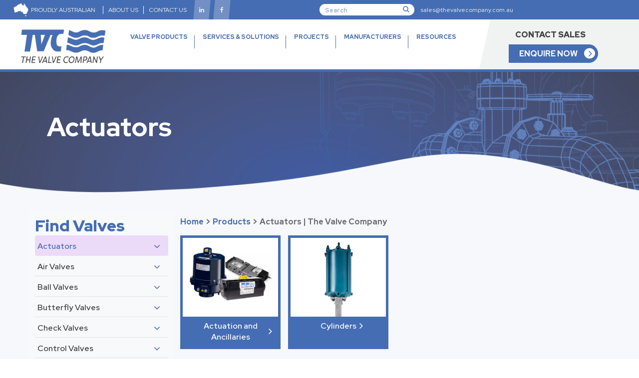

--- FILE ---
content_type: text/html; charset=UTF-8
request_url: https://www.thevalvecompany.com.au/products/actuators
body_size: 12634
content:
<!doctype html><html lang="en"><head>
    <meta charset="utf-8">
    <title>Actuators | The Valve Company</title>
    <link rel="shortcut icon" href="https://www.thevalvecompany.com.au/hubfs/favicon.ico">
    <meta name="description" content="Buy Actuators | The Valve Company. An actuators is a mechanical device that uses a power source to operate a valve. These power sources can vary.">
    <link rel="stylesheet" href="https://cdnjs.cloudflare.com/ajax/libs/font-awesome/4.7.0/css/font-awesome.min.css">
    
    
    
    
    
    
      
    
    
    
    <meta name="viewport" content="width=device-width, initial-scale=1">

    <script src="/hs/hsstatic/jquery-libs/static-1.1/jquery/jquery-1.7.1.js"></script>
<script>hsjQuery = window['jQuery'];</script>
    <meta property="og:description" content="Buy Actuators | The Valve Company. An actuators is a mechanical device that uses a power source to operate a valve. These power sources can vary.">
    <meta property="og:title" content="Actuators | The Valve Company">
    <meta name="twitter:description" content="Buy Actuators | The Valve Company. An actuators is a mechanical device that uses a power source to operate a valve. These power sources can vary.">
    <meta name="twitter:title" content="Actuators | The Valve Company">

    

    

    <style>
a.cta_button{-moz-box-sizing:content-box !important;-webkit-box-sizing:content-box !important;box-sizing:content-box !important;vertical-align:middle}.hs-breadcrumb-menu{list-style-type:none;margin:0px 0px 0px 0px;padding:0px 0px 0px 0px}.hs-breadcrumb-menu-item{float:left;padding:10px 0px 10px 10px}.hs-breadcrumb-menu-divider:before{content:'›';padding-left:10px}.hs-featured-image-link{border:0}.hs-featured-image{float:right;margin:0 0 20px 20px;max-width:50%}@media (max-width: 568px){.hs-featured-image{float:none;margin:0;width:100%;max-width:100%}}.hs-screen-reader-text{clip:rect(1px, 1px, 1px, 1px);height:1px;overflow:hidden;position:absolute !important;width:1px}
</style>

<link rel="stylesheet" href="https://www.thevalvecompany.com.au/hubfs/hub_generated/template_assets/1/73030292066/1743471084517/template_slick.min.css">
<link rel="stylesheet" href="https://www.thevalvecompany.com.au/hubfs/hub_generated/template_assets/1/73029219657/1743471083338/template_slick_theme.min.css">
<link rel="stylesheet" href="https://www.thevalvecompany.com.au/hubfs/hub_generated/template_assets/1/73022922129/1743471082324/template_Bootstrap.min.css">
<link rel="stylesheet" href="https://www.thevalvecompany.com.au/hubfs/hub_generated/template_assets/1/73021179702/1743471061927/template_main.min.css">
<link rel="stylesheet" href="https://www.thevalvecompany.com.au/hubfs/hub_generated/template_assets/1/74379101518/1743471087288/template_products.min.css">
<link rel="stylesheet" href="https://www.thevalvecompany.com.au/hubfs/hub_generated/template_assets/1/73021610277/1743471072901/template_theme-overrides.css">
<link rel="stylesheet" href="https://www.thevalvecompany.com.au/hubfs/hub_generated/module_assets/1/73618373716/1743639579372/module_Header.min.css">

                      <style>
                        .iframe_wrapper {
                          height: 0;
                          padding-bottom: 56.25%;
                          padding-top: 25px;
                          position: relative;
                        }

                        .embed_container {
                          display: inline-block;
                          height: 100%;
                          position: relative;
                          width: 100%;
                        }

                        .embed_container iframe {
                          left: 0;
                          max-height: 100%;
                          max-width: 100%;
                          position: absolute;
                          right: 0;
                          top: 0;
                        }
                      </style>
                      
<link rel="stylesheet" href="https://www.thevalvecompany.com.au/hubfs/hub_generated/module_assets/1/73343837048/1743639565619/module_cta-strip.min.css">
<link rel="stylesheet" href="https://www.thevalvecompany.com.au/hubfs/hub_generated/module_assets/1/73456224030/1743639569516/module_Footer.min.css">
<style>
  @font-face {
    font-family: "Red Hat Display";
    font-weight: 800;
    font-style: normal;
    font-display: swap;
    src: url("/_hcms/googlefonts/Red_Hat_Display/800.woff2") format("woff2"), url("/_hcms/googlefonts/Red_Hat_Display/800.woff") format("woff");
  }
  @font-face {
    font-family: "Red Hat Display";
    font-weight: 900;
    font-style: normal;
    font-display: swap;
    src: url("/_hcms/googlefonts/Red_Hat_Display/900.woff2") format("woff2"), url("/_hcms/googlefonts/Red_Hat_Display/900.woff") format("woff");
  }
  @font-face {
    font-family: "Red Hat Display";
    font-weight: 700;
    font-style: normal;
    font-display: swap;
    src: url("/_hcms/googlefonts/Red_Hat_Display/700.woff2") format("woff2"), url("/_hcms/googlefonts/Red_Hat_Display/700.woff") format("woff");
  }
  @font-face {
    font-family: "Red Hat Display";
    font-weight: 400;
    font-style: normal;
    font-display: swap;
    src: url("/_hcms/googlefonts/Red_Hat_Display/regular.woff2") format("woff2"), url("/_hcms/googlefonts/Red_Hat_Display/regular.woff") format("woff");
  }
  @font-face {
    font-family: "Red Hat Display";
    font-weight: 700;
    font-style: normal;
    font-display: swap;
    src: url("/_hcms/googlefonts/Red_Hat_Display/700.woff2") format("woff2"), url("/_hcms/googlefonts/Red_Hat_Display/700.woff") format("woff");
  }
</style>

    


    
<!--  Added by GoogleTagManager integration -->
<script>
var _hsp = window._hsp = window._hsp || [];
window.dataLayer = window.dataLayer || [];
function gtag(){dataLayer.push(arguments);}

var useGoogleConsentModeV2 = true;
var waitForUpdateMillis = 1000;



var hsLoadGtm = function loadGtm() {
    if(window._hsGtmLoadOnce) {
      return;
    }

    if (useGoogleConsentModeV2) {

      gtag('set','developer_id.dZTQ1Zm',true);

      gtag('consent', 'default', {
      'ad_storage': 'denied',
      'analytics_storage': 'denied',
      'ad_user_data': 'denied',
      'ad_personalization': 'denied',
      'wait_for_update': waitForUpdateMillis
      });

      _hsp.push(['useGoogleConsentModeV2'])
    }

    (function(w,d,s,l,i){w[l]=w[l]||[];w[l].push({'gtm.start':
    new Date().getTime(),event:'gtm.js'});var f=d.getElementsByTagName(s)[0],
    j=d.createElement(s),dl=l!='dataLayer'?'&l='+l:'';j.async=true;j.src=
    'https://www.googletagmanager.com/gtm.js?id='+i+dl;f.parentNode.insertBefore(j,f);
    })(window,document,'script','dataLayer','GTM-M59LJM8');

    window._hsGtmLoadOnce = true;
};

_hsp.push(['addPrivacyConsentListener', function(consent){
  if(consent.allowed || (consent.categories && consent.categories.analytics)){
    hsLoadGtm();
  }
}]);

</script>

<!-- /Added by GoogleTagManager integration -->

    <link rel="canonical" href="https://www.thevalvecompany.com.au/products/actuators">



  
<meta property="og:image" content="https://www.thevalvecompany.com.au/hubfs/Actuator%20Ancillaries.jpg">
  <meta property="og:image:width" content="968">
  <meta property="og:image:height" content="799">

  <meta name="twitter:image" content="https://www.thevalvecompany.com.au/hubfs/Actuator%20Ancillaries.jpg">



<meta property="og:url" content="https://www.thevalvecompany.com.au/products/actuators">
<meta name="twitter:card" content="summary">
<meta http-equiv="content-language" content="en">






    
  <meta name="generator" content="HubSpot"></head>
  <body>
<!--  Added by GoogleTagManager integration -->
<noscript><iframe src="https://www.googletagmanager.com/ns.html?id=GTM-M59LJM8" height="0" width="0" style="display:none;visibility:hidden"></iframe></noscript>

<!-- /Added by GoogleTagManager integration -->

    <div class="body-wrapper   hs-content-id-74282555929 hs-site-page page ">
      
        <div data-global-resource-path="TVC-Theme-Final/templates/partials/header.html"><div id="hs_cos_wrapper_Header" class="hs_cos_wrapper hs_cos_wrapper_widget hs_cos_wrapper_type_module" style="" data-hs-cos-general-type="widget" data-hs-cos-type="module"><!-- header start -->
<header>
  
  <div class="top_bar">
    <div class="container-fluid">
      <div class="left">
        <div class="inner">
          <img src="https://www.thevalvecompany.com.au/hubfs/website-theme/Austrelia%20Icon.png" alt="Austrelia Icon" class="aus_icon">
          <p>
            PROUDLY AUSTRALIAN
          </p>
        </div>


        <ul class="topbarmenu">
          
          <li>
            
            
            <a href="https://www.thevalvecompany.com.au/about-us">
              ABOUT US
            </a>
          </li>
          
          <li>
            
            
            <a href="https://www.thevalvecompany.com.au/contact-us">
              CONTACT US
            </a>
          </li>
          
        </ul>

        
        
        <a class="likedin_link" href="https://www.linkedin.com/company/the-valve-company/">
          <i class="fa fa-linkedin"></i>
        </a>
        <a class="likedin_link" href="https://www.facebook.com/TheValveCompany">
          <i class="fa fa-facebook"></i>
        </a>
      </div>
      <div class="right">
        <div class="hs-search-field"> 
          <div class="hs-search-field__bar"> 
            <form action="/hs-search-results">
              
              <input type="text" class="hs-search-field__input" name="term" autocomplete="off" aria-label="Search" placeholder="Search">
              <i class="fa fa-search" aria-hidden="true"></i>
              
              
              
              

              
            </form>
          </div>
          <ul class="hs-search-field__suggestions"></ul>
        </div>
        <a class="mail_link" href="mailto:sales@thevalvecompany.com.au">sales@thevalvecompany.com.au</a>
      </div>
    </div>
  </div>
  <div class="header" id="header">
    <div class="container-fluid">
      <div class="row main_hdr">
        <div class="header-item item-left">
          <div class="logo">
            
            
            <a href="https://www.thevalvecompany.com.au">
              <img src="https://www.thevalvecompany.com.au/hubfs/website-theme/logo.png" alt="logo" class="img-fluid brand_logo">
            </a>
          </div>
        </div>
        <!-- menu start here -->
        <div class="header-item item-center">
          <div class="menu-overlay">
          </div>
          <nav class="menu">
            <div class="mobile-menu-head">
              <div class="go-back"><i class="fa fa-angle-left"></i></div>
              <div class="current-menu-title"></div>
              <div class="mobile-menu-close">×</div>
            </div>
            <ul class="menu-main">
              <li id="menu_1" class="menu-item-has-children">
                
                
                <a class="pointer-mobile" href="https://www.thevalvecompany.com.au/products">
                  VALVE PRODUCTS <i class="fa fa-angle-down"></i>
                </a>
                <div class="sub-menu mega-menu mega-menu-column-4">
                  
                  <div class="list-item ">
                    <h4 class="title">Valves</h4>
                    <ul>
                      
                      <li>
                        
                        
                        <a href="/products/air-valves">
                          Air Valves
                        </a>
                      </li>
                      
                      <li>
                        
                        
                        <a href="/products/ball-valves">
                          Ball Valves
                        </a>
                      </li>
                      
                      <li>
                        
                        
                        <a href="/products/butterfly-valves">
                          Butterfly Valves
                        </a>
                      </li>
                      
                      <li>
                        
                        
                        <a href="/products/check-valves">
                          Check Valves
                        </a>
                      </li>
                      
                      <li>
                        
                        
                        <a href="/products/waterway-cone-and-ball-valves">
                          Waterway Cone &amp; Ball Valves
                        </a>
                      </li>
                      
                      <li>
                        
                        
                        <a href="/products/control-valves">
                          Control Valves
                        </a>
                      </li>
                      
                      <li>
                        
                        
                        <a href="/products/diaphragm-valves">
                          Diaphragm Valves
                        </a>
                      </li>
                      
                      <li>
                        
                        
                        <a href="/products/eccentric-plug-valves">
                          Eccentric Plug Valves
                        </a>
                      </li>
                      
                      <li>
                        
                        
                        <a href="/products/fixed-cone-valves">
                          Fixed Cone Valve
                        </a>
                      </li>
                      
                      <li>
                        
                        
                        <a href="/products/gate-valves">
                          Gate Valves
                        </a>
                      </li>
                      
                      <li>
                        
                        
                        <a href="/products/knife-gate-valves">
                          Knife Gate Valves
                        </a>
                      </li>
                      
                      <li>
                        
                        
                        <a href="/products/bronze-marine-valves">
                          Bronze Marine Valves
                        </a>
                      </li>
                      
                      <li>
                        
                        
                        <a href="/products/pressure-relief-valves">
                          Pressure Relief Valves
                        </a>
                      </li>
                      
                      <li>
                        
                        
                        <a href="/products/sluice-gate-valves">
                          Sluice Gate Valves
                        </a>
                      </li>
                      
                      <li>
                        
                        
                        <a href="/products/surge-relief-angle-valves">
                          Surge Relief Angle Valves
                        </a>
                      </li>
                      
                    </ul>
                    
                  </div>
                  
                  <div class="list-item ">
                    <h4 class="title">Actuators</h4>
                    <ul>
                      
                      <li>
                        
                        
                        <a href="/products/actuators/actuation-and-ancillaries">
                          Actuation and Ancillaries
                        </a>
                      </li>
                      
                      <li>
                        
                        
                        <a href="/products/actuators/cylinders">
                          Cylinders
                        </a>
                      </li>
                      
                    </ul>
                    
                  </div>
                  
                  
                  <div class="list-item">
                    <div class="content_box">
                      
                      <div id="embed_container" class="embed_container">
                        <div class="iframe_wrapper" style="margin-top: 16px;">
                          <iframe width="640" height="360" src="https://www.youtube.com/embed/MsUDWVBrXJw" title="DeZURIK Knife Gate Valves Overview" srcdoc="<style>*{padding:0;margin:0;overflow:hidden}html,body{height:100%}img,span{position:absolute;width:100%;top:0;bottom:0;margin:auto}span{height:1.5em;text-align:center;font:48px/1.5 sans-serif;color:white;text-shadow:0 0 0.5em black}</style><a href=https://www.youtube.com/embed/MsUDWVBrXJw?autoplay=1><img src=https://img.youtube.com/vi/MsUDWVBrXJw/hqdefault.jpg alt='DeZURIK Knife Gate Valves Overview'><span>▶</span></a>" frameborder="0" allow="accelerometer; autoplay; clipboard-write; encrypted-media; gyroscope; picture-in-picture" allowfullscreen></iframe>
                        </div>
                      </div>
                      
                      

                    </div>
                  </div>
                  
                </div>
              </li>
              <li id="menu_2" class="">
                
                
                <a class="pointer-mobile" href="https://www.thevalvecompany.com.au/services-and-industry-solutions">
                  SERVICES &amp; SOLUTIONS 
                </a>
                
              </li>
              <!-- menu for New Shift end-->
              <!-- Menu 3 start -->
              <li id="menu_4">
                
                
                <a class="pointer-mobile" href="https://www.thevalvecompany.com.au/projects-gallery">
                  PROJECTS
                </a>
              </li>

              <!-- menu 3 end -->

              <!--menu 4 start--> 

              <li id="menu_5">
                
                
                <a class="pointer-mobile" href="https://www.thevalvecompany.com.au/manufacturers">
                  MANUFACTURERS
                </a>
              </li>
              <!--menu 4 end-->  

              <!--menu 5 start-->
              <li id="menu_3" class="menu-item-has-children">
                
                
                <a class="pointer-mobile" href="">
                  RESOURCES <i class="fa fa-angle-down"></i>
                </a>
                
                <!--sub menu for 3 start-->
                <div class="sub-menu mega-menu mega-menu-column-4">
                  <div class="list-item ">
                    <h4 class="title">Resources</h4>
                    <ul>
                      
                      <li>
                        
                        
                        <a href="https://www.thevalvecompany.com.au/knife-gate-valves-library">
                          Knife Gate Valves Library
                        </a>
                      </li>
                      
                      <li>
                        
                        
                        <a href="https://www.thevalvecompany.com.au/our-gallery">
                          Gallery
                        </a>
                      </li>
                      
                      <li>
                        
                        
                        <a href="https://www.thevalvecompany.com.au/blog">
                          Blog
                        </a>
                      </li>
                      
                      <li>
                        
                        
                        <a href="https://www.thevalvecompany.com.au/drawings-library">
                          Drawings Library
                        </a>
                      </li>
                      
                    </ul>
                  </div>
                  
                  <div class="list-item">
                    <div class="content_box">
                      
                      <div id="embed_container" class="embed_container">
                        <div class="iframe_wrapper" style="margin-top: 16px;">
                          <iframe width="640" height="360" src="https://www.youtube.com/embed/EjZYHEL4eY4" title="DeZURIK Knife Gate Valves in Dry Material" srcdoc="<style>*{padding:0;margin:0;overflow:hidden}html,body{height:100%}img,span{position:absolute;width:100%;top:0;bottom:0;margin:auto}span{height:1.5em;text-align:center;font:48px/1.5 sans-serif;color:white;text-shadow:0 0 0.5em black}</style><a href=https://www.youtube.com/embed/EjZYHEL4eY4?autoplay=1><img src=https://img.youtube.com/vi/EjZYHEL4eY4/hqdefault.jpg alt='DeZURIK Knife Gate Valves in Dry Material'><span>▶</span></a>" frameborder="0" allow="accelerometer; autoplay; clipboard-write; encrypted-media; gyroscope; picture-in-picture" loading="lazy" allowfullscreen></iframe>
                        </div>
                      </div>
                      
                      

                    </div>
                  </div>
                  
                </div>

                
              </li>

              <!--menu 5 end-->


              <!-- menu for New Shift end-->

              <!--
<li>


<a href="https://www.thevalvecompany.com.au/contact-us"


>
CONTACT US
</a>
</li> -->
            </ul>
            <!-- menu end here -->
            <div class="right_bar">
              <div id="contact_toggle">
                <a>CONTACT SALES</a>
              </div>
              
              <!--Enquiry button starts -->
              <p id="popupformevent" class="button" data-bs-toggle="modal" data-bs-target="#FormPopup">
                ENQUIRE NOW
              </p>
              <!--Enquiry button end -->
              
              <div id="contact_data">
                <ul>
                  
                  <li>
                    
                    
                    <a href="tel:+6189353%202565">
                      <span class="label">PERTH</span><span class="value">+61 8 9353 2565</span>
                    </a>
                  </li>
                  
                  <li>
                    
                    
                    <a href="tel:+61733488636">
                      <span class="label">BRISBANE</span><span class="value">+61  7 3348 8636</span>
                    </a>
                  </li>
                  
                  <li>
                    
                    
                    <a href="tel:+61%208%209021%206668">
                      <span class="label">KALGOORLIE</span><span class="value">+61 8 9021 6668</span>
                    </a>
                  </li>
                  
                  <li>
                    
                    
                    <a href="tel:+61%20417744791">
                      <span class="label">BUNBURY</span><span class="value">+61 417 744 791</span>
                    </a>
                  </li>
                  
                </ul>
              </div>
            </div>
          </nav>
        </div>
        <!-- mobile menu trigger -->
        <div class="mobile-menu-trigger">
          <span></span>
        </div>
      </div>
    </div>
  </div>
  <!-- The Modal -->
  <div class="modal fade FormPopup" id="FormPopup">
    <div class="modal-dialog">
      <div class="modal-content">
        <!-- Modal Header -->
        <div class="modal-header">
          <button type="button" class="btn-close" data-bs-dismiss="modal"></button>
        </div>

        <!-- Modal body -->
        <div class="modal-body">
          <div class="modal_inner">
            
            <h3>
              Make an Enquiry
            </h3>
            
            <span id="hs_cos_wrapper_Header_" class="hs_cos_wrapper hs_cos_wrapper_widget hs_cos_wrapper_type_form" style="" data-hs-cos-general-type="widget" data-hs-cos-type="form"><h3 id="hs_cos_wrapper_Header__title" class="hs_cos_wrapper form-title" data-hs-cos-general-type="widget_field" data-hs-cos-type="text"></h3>

<div id="hs_form_target_Header_"></div>









</span>
          </div>
        </div>
      </div>
    </div>
  </div>
</header>
<!-- header end -->


</div></div>
      

      

      <main id="main-content" class="body-container-wrapper">
         

<script>
  $("head").append('<meta name="robots" content="noindex,nofollow">');
</script>

<div class="container-fluid static_container" style="background: #f6f8fb;  width: 100%; max-width: 100%; padding: 0; overflow-x: hidden;">
  <div class="row">
    
    
    <section id="banner" class="banner static_banner" style="padding: 80px 0px 100px; background-repeat: no-repeat; background-position: bottom; background-size: cover; background-image: url(https://www.thevalvecompany.com.au/hubfs/website-theme/manufacture_bg.png);">
      <div class="container-fluid p-0">
        <div class="container">
          <div class="row">
            <div class="col-12 col-lg-8">
              <div class="content_area">
                <h1>
                  Actuators
                </h1>
                
              </div>
            </div>
          </div>
        </div>
      </div>
    </section>
    
    
  </div>
  <div class="container-fluid new">
    <div class=" container static_body_container">
      <div class="row">
        
        
        <div id="sidebar" class="col-3 collapse d-md-flex bg-light pt-2 min-vh-100">
          <h4 class="side_headline">
            Find Valves
          </h4>
          <ul class="nav flex-column flex-nowrap">
            
            <li class="nav-item">
              <div class="anchor">
                <a class="nav-link link" href="/products/actuators">Actuators</a>
                
                <a class="nav-link collapsed" href="#submenu1" data-bs-toggle="collapse" data-bs-target="#submenu1"></a>
                
              </div>
              
              <div class="collapse" id="submenu1" aria-expanded="false">
                <ul class="flex-column pl-2 nav">

                  
                  
                  
                  
                  
                  <li class="nav-item">
                    <div class="anchor"> 
                      <a class="nav-link link" href="/products/actuators/actuation-and-ancillaries">Actuation and Ancillaries</a>
                      
                      <a class="nav-link collapsed py-1" href="#submenu1sub1" data-bs-toggle="collapse" data-bs-target="#submenu1sub1"></a>
                      
                    </div>
                    
                    <div class="collapse" id="submenu1sub1" aria-expanded="false">
                      <ul class="flex-column nav pl-4">
                        
                        
                        
                        
                        
                        <li class="nav-item">
                          <a class="nav-link link p-1" href="/products/actuators/actuation-and-ancillaries/electric-actuator">Electric Actuator</a>

                        </li>
                        
                         
                        
                        
                        
                        
                        <li class="nav-item">
                          <a class="nav-link link p-1" href="/products/actuators/actuation-and-ancillaries/pneumatic-actuator-mt-series">Pneumatic Actuator MT Series</a>

                        </li>
                        
                         
                        
                        
                        
                        
                        <li class="nav-item">
                          <a class="nav-link link p-1" href="/products/actuators/actuation-and-ancillaries/pneumatic-actuator-gt-range">Pneumatic Actuator GT Range</a>

                        </li>
                        
                         
                        
                        
                        
                        
                        <li class="nav-item">
                          <a class="nav-link link p-1" href="/products/actuators/actuation-and-ancillaries/solenoid-valves">Solenoid Valves</a>

                        </li>
                        
                         
                        
                        
                        
                        
                        <li class="nav-item">
                          <a class="nav-link link p-1" href="/products/actuators/actuation-and-ancillaries/yt-850-limit-switch">YT-850 Limit Switch</a>

                        </li>
                        
                         
                        
                        
                        
                        
                         
                        
                        
                        
                        
                         
                        
                        
                        
                        
                         
                        
                        
                        
                        
                         
                        
                        
                        
                        
                         
                        
                        
                        
                        
                         
                        
                        
                        
                        
                         
                        
                        
                        
                        
                         
                        
                        
                        
                        
                         
                        
                        
                        
                        
                         
                        
                        
                        
                        
                         
                        
                        
                        
                        
                         
                        
                        
                        
                        
                         
                        
                        
                        
                        
                         
                        
                        
                        
                        
                         
                        
                        
                        
                        
                         
                        
                        
                        
                        
                         
                        
                        
                        
                        
                         
                        
                        
                        
                        
                         
                        
                        
                        
                        
                         
                        
                        
                        
                        
                         
                        
                        
                        
                        
                         
                        
                        
                        
                        
                         
                        
                        
                        
                        
                         
                        
                        
                         
                        
                        
                         
                        
                        
                         
                        
                        
                         
                        
                        
                         
                        
                        
                         
                        
                        
                         
                        
                        
                         
                        
                        
                         
                        
                        
                         
                        
                        
                         
                        
                        
                         
                        
                        
                         
                        
                        
                         
                        
                        
                         
                        
                        
                         
                        
                        
                         
                        
                        
                         
                        
                        
                         
                        
                        
                         
                        
                        
                         
                        
                        
                         
                        
                        
                         
                        
                        
                         
                        
                        
                         
                        
                        
                         
                        
                        
                         
                        
                        
                         
                        
                        
                         
                        
                        
                         
                        
                        
                        
                        
                         
                        
                        
                        
                        
                         
                        
                        
                        
                        
                         
                        
                        
                        
                        
                         
                        
                        
                        
                        
                         
                        
                        
                        
                        
                         
                        
                        
                         
                        
                        
                         
                        
                        
                         
                        
                        
                         
                        
                        
                         
                        
                        
                         
                        
                        
                         
                        
                        
                         
                        
                        
                         
                        
                        
                         
                        
                        
                         
                        
                        
                         
                        
                        
                         
                        
                        
                         
                        
                        
                         
                        
                        
                         
                        
                        
                         
                        
                        
                        
                        
                         
                        
                        
                        
                        
                        
                        
                         
                        
                        
                        
                        
                        
                        
                         
                        
                        
                        
                        
                         
                        
                        
                        
                        
                        
                        
                         
                        
                        
                        
                        
                         
                        
                        
                        
                        
                         
                        
                        
                        
                        
                         
                        
                        
                        
                        
                         
                        
                        
                        
                        
                         
                        
                        
                        
                        
                         
                        
                        
                        
                        
                         
                        
                        
                        
                        
                         
                        
                        
                        
                        
                         
                        
                        
                         
                         
                      </ul>
                    </div>
                    
                  </li>
                  
                   
                  
                  
                  
                  
                  <li class="nav-item">
                    <div class="anchor"> 
                      <a class="nav-link link" href="/products/actuators/cylinders">Cylinders</a>
                      
                      <a class="nav-link collapsed py-1" href="#submenu1sub2" data-bs-toggle="collapse" data-bs-target="#submenu1sub2"></a>
                      
                    </div>
                    
                    <div class="collapse" id="submenu1sub2" aria-expanded="false">
                      <ul class="flex-column nav pl-4">
                        
                        
                        
                        
                        
                         
                        
                        
                        
                        
                         
                        
                        
                        
                        
                         
                        
                        
                        
                        
                         
                        
                        
                        
                        
                         
                        
                        
                        
                        
                        <li class="nav-item">
                          <a class="nav-link link p-1" href="/products/actuators/cylinders/kgc-kul-cylinder">KGC &amp; KUL Cylinder </a>

                        </li>
                        
                         
                        
                        
                        
                        
                        <li class="nav-item">
                          <a class="nav-link link p-1" href="/products/actuators/cylinders/ksl-cylinder">KSL Cylinder</a>

                        </li>
                        
                         
                        
                        
                        
                        
                         
                        
                        
                        
                        
                         
                        
                        
                        
                        
                         
                        
                        
                        
                        
                         
                        
                        
                        
                        
                         
                        
                        
                        
                        
                         
                        
                        
                        
                        
                         
                        
                        
                        
                        
                         
                        
                        
                        
                        
                         
                        
                        
                        
                        
                         
                        
                        
                        
                        
                         
                        
                        
                        
                        
                         
                        
                        
                        
                        
                         
                        
                        
                        
                        
                         
                        
                        
                        
                        
                         
                        
                        
                        
                        
                         
                        
                        
                        
                        
                         
                        
                        
                        
                        
                         
                        
                        
                        
                        
                         
                        
                        
                        
                        
                         
                        
                        
                        
                        
                         
                        
                        
                        
                        
                         
                        
                        
                         
                        
                        
                         
                        
                        
                         
                        
                        
                         
                        
                        
                         
                        
                        
                         
                        
                        
                         
                        
                        
                         
                        
                        
                         
                        
                        
                         
                        
                        
                         
                        
                        
                         
                        
                        
                         
                        
                        
                         
                        
                        
                         
                        
                        
                         
                        
                        
                         
                        
                        
                         
                        
                        
                         
                        
                        
                         
                        
                        
                         
                        
                        
                         
                        
                        
                         
                        
                        
                         
                        
                        
                         
                        
                        
                         
                        
                        
                         
                        
                        
                         
                        
                        
                         
                        
                        
                         
                        
                        
                        
                        
                         
                        
                        
                        
                        
                         
                        
                        
                        
                        
                         
                        
                        
                        
                        
                         
                        
                        
                        
                        
                         
                        
                        
                        
                        
                         
                        
                        
                         
                        
                        
                         
                        
                        
                         
                        
                        
                         
                        
                        
                         
                        
                        
                         
                        
                        
                         
                        
                        
                         
                        
                        
                         
                        
                        
                         
                        
                        
                         
                        
                        
                         
                        
                        
                         
                        
                        
                         
                        
                        
                         
                        
                        
                         
                        
                        
                         
                        
                        
                        
                        
                         
                        
                        
                        
                        
                        
                        
                         
                        
                        
                        
                        
                        
                        
                         
                        
                        
                        
                        
                         
                        
                        
                        
                        
                        
                        
                         
                        
                        
                        
                        
                         
                        
                        
                        
                        
                         
                        
                        
                        
                        
                         
                        
                        
                        
                        
                         
                        
                        
                        
                        
                         
                        
                        
                        
                        
                         
                        
                        
                        
                        
                         
                        
                        
                        
                        
                         
                        
                        
                        
                        
                         
                        
                        
                         
                         
                      </ul>
                    </div>
                    
                  </li>
                  
                   
                  
                  
                  
                  
                   
                  
                  
                  
                  
                   
                  
                  
                  
                  
                   
                  
                  
                  
                  
                   
                  
                  
                  
                  
                   
                  
                  
                  
                  
                   
                  
                  
                  
                  
                   
                  
                  
                  
                  
                   
                  
                  
                  
                  
                   
                  
                  
                  
                  
                   
                  
                  
                  
                  
                   
                  
                  
                  
                  
                   
                  
                  
                  
                  
                   
                  
                  
                  
                  
                   
                   
                </ul>
              </div>
              
            </li>
            
            <li class="nav-item">
              <div class="anchor">
                <a class="nav-link link" href="/products/air-valves">Air Valves</a>
                
                <a class="nav-link collapsed" href="#submenu2" data-bs-toggle="collapse" data-bs-target="#submenu2"></a>
                
              </div>
              
              <div class="collapse" id="submenu2" aria-expanded="false">
                <ul class="flex-column pl-2 nav">

                  
                  
                  
                  
                  
                   
                  
                  
                  
                  
                   
                  
                  
                  
                  
                  <li class="nav-item">
                    <div class="anchor"> 
                      <a class="nav-link link" href="/products/air-valves/air-release-valves">Air Release Valves</a>
                      
                      <a class="nav-link collapsed py-1" href="#submenu1sub3" data-bs-toggle="collapse" data-bs-target="#submenu1sub3"></a>
                      
                    </div>
                    
                    <div class="collapse" id="submenu1sub3" aria-expanded="false">
                      <ul class="flex-column nav pl-4">
                        
                        
                        
                        
                        
                         
                        
                        
                        
                        
                         
                        
                        
                        
                        
                         
                        
                        
                        
                        
                         
                        
                        
                        
                        
                         
                        
                        
                        
                        
                         
                        
                        
                        
                        
                         
                        
                        
                        
                        
                        <li class="nav-item">
                          <a class="nav-link link p-1" href="/products/air-valves/air-release-valves/arv-clean-water">ARV Clean Water</a>

                        </li>
                        
                         
                        
                        
                        
                        
                        <li class="nav-item">
                          <a class="nav-link link p-1" href="/products/air-valves/air-release-valves/avc-single-body">AVC Single Body</a>

                        </li>
                        
                         
                        
                        
                        
                        
                        <li class="nav-item">
                          <a class="nav-link link p-1" href="/products/air-valves/air-release-valves/asr-sewage">ASR Sewage</a>

                        </li>
                        
                         
                        
                        
                        
                        
                        <li class="nav-item">
                          <a class="nav-link link p-1" href="/products/air-valves/air-release-valves/rbx">RBX</a>

                        </li>
                        
                         
                        
                        
                        
                        
                        <li class="nav-item">
                          <a class="nav-link link p-1" href="/products/air-valves/air-release-valves/rgx">RGX</a>

                        </li>
                        
                         
                        
                        
                        
                        
                        <li class="nav-item">
                          <a class="nav-link link p-1" href="/products/air-valves/air-release-valves/rgxii">RGXII</a>

                        </li>
                        
                         
                        
                        
                        
                        
                        <li class="nav-item">
                          <a class="nav-link link p-1" href="/products/air-valves/air-release-valves/rbxc">RBXc</a>

                        </li>
                        
                         
                        
                        
                        
                        
                        <li class="nav-item">
                          <a class="nav-link link p-1" href="/products/air-valves/air-release-valves/rps">RPS</a>

                        </li>
                        
                         
                        
                        
                        
                        
                         
                        
                        
                        
                        
                         
                        
                        
                        
                        
                         
                        
                        
                        
                        
                         
                        
                        
                        
                        
                         
                        
                        
                        
                        
                         
                        
                        
                        
                        
                         
                        
                        
                        
                        
                         
                        
                        
                        
                        
                         
                        
                        
                        
                        
                         
                        
                        
                        
                        
                         
                        
                        
                        
                        
                         
                        
                        
                        
                        
                         
                        
                        
                        
                        
                         
                        
                        
                         
                        
                        
                         
                        
                        
                         
                        
                        
                         
                        
                        
                         
                        
                        
                         
                        
                        
                         
                        
                        
                         
                        
                        
                         
                        
                        
                         
                        
                        
                         
                        
                        
                         
                        
                        
                         
                        
                        
                         
                        
                        
                         
                        
                        
                         
                        
                        
                         
                        
                        
                         
                        
                        
                         
                        
                        
                         
                        
                        
                         
                        
                        
                         
                        
                        
                         
                        
                        
                         
                        
                        
                         
                        
                        
                         
                        
                        
                         
                        
                        
                         
                        
                        
                         
                        
                        
                         
                        
                        
                        
                        
                         
                        
                        
                        
                        
                         
                        
                        
                        
                        
                         
                        
                        
                        
                        
                         
                        
                        
                        
                        
                         
                        
                        
                        
                        
                         
                        
                        
                         
                        
                        
                         
                        
                        
                         
                        
                        
                         
                        
                        
                         
                        
                        
                         
                        
                        
                         
                        
                        
                         
                        
                        
                         
                        
                        
                         
                        
                        
                         
                        
                        
                         
                        
                        
                         
                        
                        
                         
                        
                        
                         
                        
                        
                         
                        
                        
                         
                        
                        
                        
                        
                         
                        
                        
                        
                        
                        
                        
                         
                        
                        
                        
                        
                        
                        
                         
                        
                        
                        
                        
                         
                        
                        
                        
                        
                        
                        
                         
                        
                        
                        
                        
                         
                        
                        
                        
                        
                         
                        
                        
                        
                        
                         
                        
                        
                        
                        
                         
                        
                        
                        
                        
                         
                        
                        
                        
                        
                         
                        
                        
                        
                        
                         
                        
                        
                        
                        
                         
                        
                        
                        
                        
                         
                        
                        
                         
                         
                      </ul>
                    </div>
                    
                  </li>
                  
                   
                  
                  
                  
                  
                  <li class="nav-item">
                    <div class="anchor"> 
                      <a class="nav-link link" href="/products/air-valves/air-vacuum-valves">Air Vacuum Valves</a>
                      
                      <a class="nav-link collapsed py-1" href="#submenu1sub4" data-bs-toggle="collapse" data-bs-target="#submenu1sub4"></a>
                      
                    </div>
                    
                    <div class="collapse" id="submenu1sub4" aria-expanded="false">
                      <ul class="flex-column nav pl-4">
                        
                        
                        
                        
                        
                         
                        
                        
                        
                        
                         
                        
                        
                        
                        
                         
                        
                        
                        
                        
                         
                        
                        
                        
                        
                         
                        
                        
                        
                        
                         
                        
                        
                        
                        
                         
                        
                        
                        
                        
                         
                        
                        
                        
                        
                         
                        
                        
                        
                        
                         
                        
                        
                        
                        
                         
                        
                        
                        
                        
                         
                        
                        
                        
                        
                         
                        
                        
                        
                        
                         
                        
                        
                        
                        
                         
                        
                        
                        
                        
                        <li class="nav-item">
                          <a class="nav-link link p-1" href="/products/air-valves/air-vacuum-valves/avv">AVV</a>

                        </li>
                        
                         
                        
                        
                        
                        
                        <li class="nav-item">
                          <a class="nav-link link p-1" href="/products/air-valves/air-vacuum-valves/asv-sewage">ASV Sewage</a>

                        </li>
                        
                         
                        
                        
                        
                        
                         
                        
                        
                        
                        
                         
                        
                        
                        
                        
                         
                        
                        
                        
                        
                         
                        
                        
                        
                        
                         
                        
                        
                        
                        
                         
                        
                        
                        
                        
                         
                        
                        
                        
                        
                         
                        
                        
                        
                        
                         
                        
                        
                        
                        
                         
                        
                        
                        
                        
                         
                        
                        
                        
                        
                         
                        
                        
                         
                        
                        
                         
                        
                        
                         
                        
                        
                         
                        
                        
                         
                        
                        
                         
                        
                        
                         
                        
                        
                         
                        
                        
                         
                        
                        
                         
                        
                        
                         
                        
                        
                         
                        
                        
                         
                        
                        
                         
                        
                        
                         
                        
                        
                         
                        
                        
                         
                        
                        
                         
                        
                        
                         
                        
                        
                         
                        
                        
                         
                        
                        
                         
                        
                        
                         
                        
                        
                         
                        
                        
                         
                        
                        
                         
                        
                        
                         
                        
                        
                         
                        
                        
                         
                        
                        
                         
                        
                        
                        
                        
                         
                        
                        
                        
                        
                         
                        
                        
                        
                        
                         
                        
                        
                        
                        
                         
                        
                        
                        
                        
                         
                        
                        
                        
                        
                         
                        
                        
                         
                        
                        
                         
                        
                        
                         
                        
                        
                         
                        
                        
                         
                        
                        
                         
                        
                        
                         
                        
                        
                         
                        
                        
                         
                        
                        
                         
                        
                        
                         
                        
                        
                         
                        
                        
                         
                        
                        
                         
                        
                        
                         
                        
                        
                         
                        
                        
                         
                        
                        
                        
                        
                         
                        
                        
                        
                        
                        
                        
                         
                        
                        
                        
                        
                        
                        
                         
                        
                        
                        
                        
                         
                        
                        
                        
                        
                        
                        
                         
                        
                        
                        
                        
                         
                        
                        
                        
                        
                         
                        
                        
                        
                        
                         
                        
                        
                        
                        
                         
                        
                        
                        
                        
                         
                        
                        
                        
                        
                         
                        
                        
                        
                        
                         
                        
                        
                        
                        
                         
                        
                        
                        
                        
                         
                        
                        
                         
                         
                      </ul>
                    </div>
                    
                  </li>
                  
                   
                  
                  
                  
                  
                  <li class="nav-item">
                    <div class="anchor"> 
                      <a class="nav-link link" href="/products/air-valves/combination-air-valves">Combination Air Valves</a>
                      
                      <a class="nav-link collapsed py-1" href="#submenu1sub5" data-bs-toggle="collapse" data-bs-target="#submenu1sub5"></a>
                      
                    </div>
                    
                    <div class="collapse" id="submenu1sub5" aria-expanded="false">
                      <ul class="flex-column nav pl-4">
                        
                        
                        
                        
                        
                         
                        
                        
                        
                        
                         
                        
                        
                        
                        
                         
                        
                        
                        
                        
                         
                        
                        
                        
                        
                         
                        
                        
                        
                        
                         
                        
                        
                        
                        
                         
                        
                        
                        
                        
                         
                        
                        
                        
                        
                         
                        
                        
                        
                        
                         
                        
                        
                        
                        
                         
                        
                        
                        
                        
                         
                        
                        
                        
                        
                         
                        
                        
                        
                        
                         
                        
                        
                        
                        
                         
                        
                        
                        
                        
                         
                        
                        
                        
                        
                         
                        
                        
                        
                        
                        <li class="nav-item">
                          <a class="nav-link link p-1" href="/products/air-valves/combination-air-valves/asu">ASU</a>

                        </li>
                        
                         
                        
                        
                        
                        
                        <li class="nav-item">
                          <a class="nav-link link p-1" href="/products/air-valves/combination-air-valves/avv-dual-body">AVV Dual Body</a>

                        </li>
                        
                         
                        
                        
                        
                        
                        <li class="nav-item">
                          <a class="nav-link link p-1" href="/products/air-valves/combination-air-valves/asc">ASC</a>

                        </li>
                        
                         
                        
                        
                        
                        
                        <li class="nav-item">
                          <a class="nav-link link p-1" href="/products/air-valves/combination-air-valves/asd">ASD</a>

                        </li>
                        
                         
                        
                        
                        
                        
                         
                        
                        
                        
                        
                         
                        
                        
                        
                        
                         
                        
                        
                        
                        
                         
                        
                        
                        
                        
                         
                        
                        
                        
                        
                         
                        
                        
                        
                        
                         
                        
                        
                        
                        
                         
                        
                        
                         
                        
                        
                         
                        
                        
                         
                        
                        
                         
                        
                        
                         
                        
                        
                         
                        
                        
                         
                        
                        
                         
                        
                        
                         
                        
                        
                         
                        
                        
                         
                        
                        
                         
                        
                        
                         
                        
                        
                         
                        
                        
                         
                        
                        
                         
                        
                        
                         
                        
                        
                         
                        
                        
                         
                        
                        
                         
                        
                        
                         
                        
                        
                         
                        
                        
                         
                        
                        
                         
                        
                        
                         
                        
                        
                         
                        
                        
                         
                        
                        
                         
                        
                        
                         
                        
                        
                         
                        
                        
                        
                        
                         
                        
                        
                        
                        
                         
                        
                        
                        
                        
                         
                        
                        
                        
                        
                         
                        
                        
                        
                        
                         
                        
                        
                        
                        
                         
                        
                        
                         
                        
                        
                         
                        
                        
                         
                        
                        
                         
                        
                        
                         
                        
                        
                         
                        
                        
                         
                        
                        
                         
                        
                        
                         
                        
                        
                         
                        
                        
                         
                        
                        
                         
                        
                        
                         
                        
                        
                         
                        
                        
                         
                        
                        
                         
                        
                        
                         
                        
                        
                        
                        
                         
                        
                        
                        
                        
                        
                        
                         
                        
                        
                        
                        
                        
                        
                         
                        
                        
                        
                        
                         
                        
                        
                        
                        
                        
                        
                         
                        
                        
                        
                        
                         
                        
                        
                        
                        
                         
                        
                        
                        
                        
                         
                        
                        
                        
                        
                         
                        
                        
                        
                        
                         
                        
                        
                        
                        
                         
                        
                        
                        
                        
                         
                        
                        
                        
                        
                         
                        
                        
                        
                        
                         
                        
                        
                         
                         
                      </ul>
                    </div>
                    
                  </li>
                  
                   
                  
                  
                  
                  
                  <li class="nav-item">
                    <div class="anchor"> 
                      <a class="nav-link link" href="/products/air-valves/vacuum-relief-or-air-inlet-valves">Vacuum Relief or Air Inlet Valves</a>
                      
                      <a class="nav-link collapsed py-1" href="#submenu1sub6" data-bs-toggle="collapse" data-bs-target="#submenu1sub6"></a>
                      
                    </div>
                    
                    <div class="collapse" id="submenu1sub6" aria-expanded="false">
                      <ul class="flex-column nav pl-4">
                        
                        
                        
                        
                        
                         
                        
                        
                        
                        
                         
                        
                        
                        
                        
                         
                        
                        
                        
                        
                         
                        
                        
                        
                        
                         
                        
                        
                        
                        
                         
                        
                        
                        
                        
                         
                        
                        
                        
                        
                         
                        
                        
                        
                        
                         
                        
                        
                        
                        
                         
                        
                        
                        
                        
                         
                        
                        
                        
                        
                         
                        
                        
                        
                        
                         
                        
                        
                        
                        
                         
                        
                        
                        
                        
                         
                        
                        
                        
                        
                         
                        
                        
                        
                        
                         
                        
                        
                        
                        
                         
                        
                        
                        
                        
                         
                        
                        
                        
                        
                         
                        
                        
                        
                        
                         
                        
                        
                        
                        
                         
                        
                        
                        
                        
                        <li class="nav-item">
                          <a class="nav-link link p-1" href="/products/air-valves/vacuum-relief-or-air-inlet-valves/avr">AVR</a>

                        </li>
                        
                         
                        
                        
                        
                        
                         
                        
                        
                        
                        
                         
                        
                        
                        
                        
                         
                        
                        
                        
                        
                         
                        
                        
                        
                        
                         
                        
                        
                        
                        
                         
                        
                        
                         
                        
                        
                         
                        
                        
                         
                        
                        
                         
                        
                        
                         
                        
                        
                         
                        
                        
                         
                        
                        
                         
                        
                        
                         
                        
                        
                         
                        
                        
                         
                        
                        
                         
                        
                        
                         
                        
                        
                         
                        
                        
                         
                        
                        
                         
                        
                        
                         
                        
                        
                         
                        
                        
                         
                        
                        
                         
                        
                        
                         
                        
                        
                         
                        
                        
                         
                        
                        
                         
                        
                        
                         
                        
                        
                         
                        
                        
                         
                        
                        
                         
                        
                        
                         
                        
                        
                         
                        
                        
                        
                        
                         
                        
                        
                        
                        
                         
                        
                        
                        
                        
                         
                        
                        
                        
                        
                         
                        
                        
                        
                        
                         
                        
                        
                        
                        
                         
                        
                        
                         
                        
                        
                         
                        
                        
                         
                        
                        
                         
                        
                        
                         
                        
                        
                         
                        
                        
                         
                        
                        
                         
                        
                        
                         
                        
                        
                         
                        
                        
                         
                        
                        
                         
                        
                        
                         
                        
                        
                         
                        
                        
                         
                        
                        
                         
                        
                        
                         
                        
                        
                        
                        
                         
                        
                        
                        
                        
                        
                        
                         
                        
                        
                        
                        
                        
                        
                         
                        
                        
                        
                        
                         
                        
                        
                        
                        
                        
                        
                         
                        
                        
                        
                        
                         
                        
                        
                        
                        
                         
                        
                        
                        
                        
                         
                        
                        
                        
                        
                         
                        
                        
                        
                        
                         
                        
                        
                        
                        
                         
                        
                        
                        
                        
                         
                        
                        
                        
                        
                         
                        
                        
                        
                        
                         
                        
                        
                         
                         
                      </ul>
                    </div>
                    
                  </li>
                  
                   
                  
                  
                  
                  
                  <li class="nav-item">
                    <div class="anchor"> 
                      <a class="nav-link link" href="/products/air-valves/surge-check-valves">Surge Check Valves</a>
                      
                      <a class="nav-link collapsed py-1" href="#submenu1sub7" data-bs-toggle="collapse" data-bs-target="#submenu1sub7"></a>
                      
                    </div>
                    
                    <div class="collapse" id="submenu1sub7" aria-expanded="false">
                      <ul class="flex-column nav pl-4">
                        
                        
                        
                        
                        
                         
                        
                        
                        
                        
                         
                        
                        
                        
                        
                         
                        
                        
                        
                        
                         
                        
                        
                        
                        
                         
                        
                        
                        
                        
                         
                        
                        
                        
                        
                         
                        
                        
                        
                        
                         
                        
                        
                        
                        
                         
                        
                        
                        
                        
                         
                        
                        
                        
                        
                         
                        
                        
                        
                        
                         
                        
                        
                        
                        
                         
                        
                        
                        
                        
                         
                        
                        
                        
                        
                         
                        
                        
                        
                        
                         
                        
                        
                        
                        
                         
                        
                        
                        
                        
                         
                        
                        
                        
                        
                         
                        
                        
                        
                        
                         
                        
                        
                        
                        
                         
                        
                        
                        
                        
                        <li class="nav-item">
                          <a class="nav-link link p-1" href="/products/air-valves/surge-check-valves/csv-surge-check">CSV Surge Check</a>

                        </li>
                        
                         
                        
                        
                        
                        
                         
                        
                        
                        
                        
                         
                        
                        
                        
                        
                         
                        
                        
                        
                        
                         
                        
                        
                        
                        
                         
                        
                        
                        
                        
                         
                        
                        
                        
                        
                         
                        
                        
                         
                        
                        
                         
                        
                        
                         
                        
                        
                         
                        
                        
                         
                        
                        
                         
                        
                        
                         
                        
                        
                         
                        
                        
                         
                        
                        
                         
                        
                        
                         
                        
                        
                         
                        
                        
                         
                        
                        
                         
                        
                        
                         
                        
                        
                         
                        
                        
                         
                        
                        
                         
                        
                        
                         
                        
                        
                         
                        
                        
                         
                        
                        
                         
                        
                        
                         
                        
                        
                         
                        
                        
                         
                        
                        
                         
                        
                        
                         
                        
                        
                         
                        
                        
                         
                        
                        
                         
                        
                        
                        
                        
                         
                        
                        
                        
                        
                         
                        
                        
                        
                        
                         
                        
                        
                        
                        
                         
                        
                        
                        
                        
                         
                        
                        
                        
                        
                         
                        
                        
                         
                        
                        
                         
                        
                        
                         
                        
                        
                         
                        
                        
                         
                        
                        
                         
                        
                        
                         
                        
                        
                         
                        
                        
                         
                        
                        
                         
                        
                        
                         
                        
                        
                         
                        
                        
                         
                        
                        
                         
                        
                        
                         
                        
                        
                         
                        
                        
                         
                        
                        
                        
                        
                         
                        
                        
                        
                        
                        
                        
                         
                        
                        
                        
                        
                        
                        
                         
                        
                        
                        
                        
                         
                        
                        
                        
                        
                        
                        
                         
                        
                        
                        
                        
                         
                        
                        
                        
                        
                         
                        
                        
                        
                        
                         
                        
                        
                        
                        
                         
                        
                        
                        
                        
                         
                        
                        
                        
                        
                         
                        
                        
                        
                        
                         
                        
                        
                        
                        
                         
                        
                        
                        
                        
                         
                        
                        
                         
                         
                      </ul>
                    </div>
                    
                  </li>
                  
                   
                  
                  
                  
                  
                  <li class="nav-item">
                    <div class="anchor"> 
                      <a class="nav-link link" href="/products/air-valves/double-acting-throttling-valves">Double Acting Throttling Valves</a>
                      
                      <a class="nav-link collapsed py-1" href="#submenu1sub8" data-bs-toggle="collapse" data-bs-target="#submenu1sub8"></a>
                      
                    </div>
                    
                    <div class="collapse" id="submenu1sub8" aria-expanded="false">
                      <ul class="flex-column nav pl-4">
                        
                        
                        
                        
                        
                         
                        
                        
                        
                        
                         
                        
                        
                        
                        
                         
                        
                        
                        
                        
                         
                        
                        
                        
                        
                         
                        
                        
                        
                        
                         
                        
                        
                        
                        
                         
                        
                        
                        
                        
                         
                        
                        
                        
                        
                         
                        
                        
                        
                        
                         
                        
                        
                        
                        
                         
                        
                        
                        
                        
                         
                        
                        
                        
                        
                         
                        
                        
                        
                        
                         
                        
                        
                        
                        
                         
                        
                        
                        
                        
                         
                        
                        
                        
                        
                         
                        
                        
                        
                        
                         
                        
                        
                        
                        
                         
                        
                        
                        
                        
                         
                        
                        
                        
                        
                         
                        
                        
                        
                        
                         
                        
                        
                        
                        
                         
                        
                        
                        
                        
                        <li class="nav-item">
                          <a class="nav-link link p-1" href="/products/air-valves/double-acting-throttling-valves/dat">DAT</a>

                        </li>
                        
                         
                        
                        
                        
                        
                         
                        
                        
                        
                        
                         
                        
                        
                        
                        
                         
                        
                        
                        
                        
                         
                        
                        
                        
                        
                         
                        
                        
                         
                        
                        
                         
                        
                        
                         
                        
                        
                         
                        
                        
                         
                        
                        
                         
                        
                        
                         
                        
                        
                         
                        
                        
                         
                        
                        
                         
                        
                        
                         
                        
                        
                         
                        
                        
                         
                        
                        
                         
                        
                        
                         
                        
                        
                         
                        
                        
                         
                        
                        
                         
                        
                        
                         
                        
                        
                         
                        
                        
                         
                        
                        
                         
                        
                        
                         
                        
                        
                         
                        
                        
                         
                        
                        
                         
                        
                        
                         
                        
                        
                         
                        
                        
                         
                        
                        
                         
                        
                        
                        
                        
                         
                        
                        
                        
                        
                         
                        
                        
                        
                        
                         
                        
                        
                        
                        
                         
                        
                        
                        
                        
                         
                        
                        
                        
                        
                         
                        
                        
                         
                        
                        
                         
                        
                        
                         
                        
                        
                         
                        
                        
                         
                        
                        
                         
                        
                        
                         
                        
                        
                         
                        
                        
                         
                        
                        
                         
                        
                        
                         
                        
                        
                         
                        
                        
                         
                        
                        
                         
                        
                        
                         
                        
                        
                         
                        
                        
                         
                        
                        
                        
                        
                         
                        
                        
                        
                        
                        
                        
                         
                        
                        
                        
                        
                        
                        
                         
                        
                        
                        
                        
                         
                        
                        
                        
                        
                        
                        
                         
                        
                        
                        
                        
                         
                        
                        
                        
                        
                         
                        
                        
                        
                        
                         
                        
                        
                        
                        
                         
                        
                        
                        
                        
                         
                        
                        
                        
                        
                         
                        
                        
                        
                        
                         
                        
                        
                        
                        
                         
                        
                        
                        
                        
                         
                        
                        
                         
                         
                      </ul>
                    </div>
                    
                  </li>
                  
                   
                  
                  
                  
                  
                   
                  
                  
                  
                  
                   
                  
                  
                  
                  
                   
                  
                  
                  
                  
                   
                  
                  
                  
                  
                   
                  
                  
                  
                  
                   
                  
                  
                  
                  
                   
                  
                  
                  
                  
                   
                   
                </ul>
              </div>
              
            </li>
            
            <li class="nav-item">
              <div class="anchor">
                <a class="nav-link link" href="/products/ball-valves">Ball Valves</a>
                
                <a class="nav-link collapsed" href="#submenu3" data-bs-toggle="collapse" data-bs-target="#submenu3"></a>
                
              </div>
              
              <div class="collapse" id="submenu3" aria-expanded="false">
                <ul class="flex-column pl-2 nav">

                  
                  
                  
                  
                  
                   
                  
                  
                  
                  
                   
                  
                  
                  
                  
                   
                  
                  
                  
                  
                   
                  
                  
                  
                  
                   
                  
                  
                  
                  
                   
                  
                  
                  
                  
                   
                  
                  
                  
                  
                   
                  
                  
                  
                  
                  <li class="nav-item">
                    <div class="anchor"> 
                      <a class="nav-link link" href="/products/ball-valves/316-ball-valves">316 Ball Valves</a>
                      
                      <a class="nav-link collapsed py-1" href="#submenu1sub9" data-bs-toggle="collapse" data-bs-target="#submenu1sub9"></a>
                      
                    </div>
                    
                    <div class="collapse" id="submenu1sub9" aria-expanded="false">
                      <ul class="flex-column nav pl-4">
                        
                        
                        
                        
                        
                         
                        
                        
                        
                        
                         
                        
                        
                        
                        
                         
                        
                        
                        
                        
                         
                        
                        
                        
                        
                         
                        
                        
                        
                        
                         
                        
                        
                        
                        
                         
                        
                        
                        
                        
                         
                        
                        
                        
                        
                         
                        
                        
                        
                        
                         
                        
                        
                        
                        
                         
                        
                        
                        
                        
                         
                        
                        
                        
                        
                         
                        
                        
                        
                        
                         
                        
                        
                        
                        
                         
                        
                        
                        
                        
                         
                        
                        
                        
                        
                         
                        
                        
                        
                        
                         
                        
                        
                        
                        
                         
                        
                        
                        
                        
                         
                        
                        
                        
                        
                         
                        
                        
                        
                        
                         
                        
                        
                        
                        
                         
                        
                        
                        
                        
                         
                        
                        
                        
                        
                        <li class="nav-item">
                          <a class="nav-link link p-1" href="/products/ball-valves/316-ball-valves/tvc-t-1p316-ball-valve">T-1P316</a>

                        </li>
                        
                         
                        
                        
                        
                        
                        <li class="nav-item">
                          <a class="nav-link link p-1" href="/products/ball-valves/316-ball-valves/tvc-t-2p316-ball-valve">T-2P316</a>

                        </li>
                        
                         
                        
                        
                        
                        
                        <li class="nav-item">
                          <a class="nav-link link p-1" href="/products/ball-valves/316-ball-valves/tvc-t-3p316-ball-valve">T-3P316</a>

                        </li>
                        
                         
                        
                        
                        
                        
                        <li class="nav-item">
                          <a class="nav-link link p-1" href="/products/ball-valves/316-ball-valves/tvc-t-3p316mp-ball-valve">T-3P316MP</a>

                        </li>
                        
                         
                        
                        
                        
                        
                        <li class="nav-item">
                          <a class="nav-link link p-1" href="/products/ball-valves/316-ball-valves/tvc-t-2p316f-ball-valve">T-2P316F</a>

                        </li>
                        
                         
                        
                        
                         
                        
                        
                         
                        
                        
                         
                        
                        
                         
                        
                        
                         
                        
                        
                         
                        
                        
                         
                        
                        
                         
                        
                        
                         
                        
                        
                         
                        
                        
                         
                        
                        
                         
                        
                        
                         
                        
                        
                         
                        
                        
                         
                        
                        
                         
                        
                        
                         
                        
                        
                         
                        
                        
                         
                        
                        
                         
                        
                        
                         
                        
                        
                         
                        
                        
                         
                        
                        
                         
                        
                        
                         
                        
                        
                         
                        
                        
                         
                        
                        
                         
                        
                        
                         
                        
                        
                         
                        
                        
                        
                        
                         
                        
                        
                        
                        
                         
                        
                        
                        
                        
                         
                        
                        
                        
                        
                         
                        
                        
                        
                        
                         
                        
                        
                        
                        
                         
                        
                        
                         
                        
                        
                         
                        
                        
                         
                        
                        
                         
                        
                        
                         
                        
                        
                         
                        
                        
                         
                        
                        
                         
                        
                        
                         
                        
                        
                         
                        
                        
                         
                        
                        
                         
                        
                        
                         
                        
                        
                         
                        
                        
                         
                        
                        
                         
                        
                        
                         
                        
                        
                        
                        
                         
                        
                        
                        
                        
                        
                        
                         
                        
                        
                        
                        
                        
                        
                         
                        
                        
                        
                        
                         
                        
                        
                        
                        
                        
                        
                         
                        
                        
                        
                        
                         
                        
                        
                        
                        
                         
                        
                        
                        
                        
                         
                        
                        
                        
                        
                         
                        
                        
                        
                        
                         
                        
                        
                        
                        
                         
                        
                        
                        
                        
                         
                        
                        
                        
                        
                         
                        
                        
                        
                        
                         
                        
                        
                         
                         
                      </ul>
                    </div>
                    
                  </li>
                  
                   
                  
                  
                  
                  
                   
                  
                  
                  
                  
                   
                  
                  
                  
                  
                   
                  
                  
                  
                  
                   
                  
                  
                  
                  
                   
                  
                  
                  
                  
                   
                  
                  
                  
                  
                   
                   
                </ul>
              </div>
              
            </li>
            
            <li class="nav-item">
              <div class="anchor">
                <a class="nav-link link" href="/products/butterfly-valves">Butterfly Valves</a>
                
                <a class="nav-link collapsed" href="#submenu4" data-bs-toggle="collapse" data-bs-target="#submenu4"></a>
                
              </div>
              
              <div class="collapse" id="submenu4" aria-expanded="false">
                <ul class="flex-column pl-2 nav">

                  
                  
                  
                  
                  
                   
                  
                  
                  
                  
                   
                  
                  
                  
                  
                   
                  
                  
                  
                  
                   
                  
                  
                  
                  
                   
                  
                  
                  
                  
                   
                  
                  
                  
                  
                   
                  
                  
                  
                  
                   
                  
                  
                  
                  
                   
                  
                  
                  
                  
                  <li class="nav-item">
                    <div class="anchor"> 
                      <a class="nav-link link" href="/products/butterfly-valves/butterfly-off-set">Butterfly (Off Set)</a>
                      
                      <a class="nav-link collapsed py-1" href="#submenu1sub10" data-bs-toggle="collapse" data-bs-target="#submenu1sub10"></a>
                      
                    </div>
                    
                    <div class="collapse" id="submenu1sub10" aria-expanded="false">
                      <ul class="flex-column nav pl-4">
                        
                        
                        
                        
                        
                         
                        
                        
                        
                        
                         
                        
                        
                        
                        
                         
                        
                        
                        
                        
                         
                        
                        
                        
                        
                         
                        
                        
                        
                        
                         
                        
                        
                        
                        
                         
                        
                        
                        
                        
                         
                        
                        
                        
                        
                         
                        
                        
                        
                        
                         
                        
                        
                        
                        
                         
                        
                        
                        
                        
                         
                        
                        
                        
                        
                         
                        
                        
                        
                        
                         
                        
                        
                        
                        
                         
                        
                        
                        
                        
                         
                        
                        
                        
                        
                         
                        
                        
                        
                        
                         
                        
                        
                        
                        
                         
                        
                        
                        
                        
                         
                        
                        
                        
                        
                         
                        
                        
                        
                        
                         
                        
                        
                        
                        
                         
                        
                        
                        
                        
                         
                        
                        
                        
                        
                         
                        
                        
                        
                        
                         
                        
                        
                        
                        
                         
                        
                        
                        
                        
                         
                        
                        
                        
                        
                         
                        
                        
                         
                        
                        
                         
                        
                        
                         
                        
                        
                         
                        
                        
                         
                        
                        
                         
                        
                        
                         
                        
                        
                         
                        
                        
                         
                        
                        
                         
                        
                        
                         
                        
                        
                         
                        
                        
                         
                        
                        
                         
                        
                        
                         
                        
                        
                         
                        
                        
                         
                        
                        
                         
                        
                        
                         
                        
                        
                         
                        
                        
                         
                        
                        
                         
                        
                        
                         
                        
                        
                         
                        
                        
                         
                        
                        
                         
                        
                        
                         
                        
                        
                         
                        
                        
                         
                        
                        
                         
                        
                        
                        
                        
                        <li class="nav-item">
                          <a class="nav-link link p-1" href="/products/butterfly-valves/butterfly-off-set/baw-awwa-butterfly-valves">BAW AWWA</a>

                        </li>
                        
                         
                        
                        
                        
                        
                        <li class="nav-item">
                          <a class="nav-link link p-1" href="/products/butterfly-valves/butterfly-off-set/bos-us-uninterrupted-seat-resilient-seated-butterfly-valve">BOS-US</a>

                        </li>
                        
                         
                        
                        
                        
                        
                        <li class="nav-item">
                          <a class="nav-link link p-1" href="/products/butterfly-valves/butterfly-off-set/bhp-high-performance-butterfly-valves">BHP</a>

                        </li>
                        
                         
                        
                        
                        
                        
                         
                        
                        
                        
                        
                         
                        
                        
                        
                        
                         
                        
                        
                         
                        
                        
                         
                        
                        
                         
                        
                        
                         
                        
                        
                         
                        
                        
                         
                        
                        
                         
                        
                        
                         
                        
                        
                         
                        
                        
                         
                        
                        
                         
                        
                        
                         
                        
                        
                         
                        
                        
                         
                        
                        
                         
                        
                        
                         
                        
                        
                         
                        
                        
                        
                        
                         
                        
                        
                        
                        
                        
                        
                         
                        
                        
                        
                        
                        
                        
                         
                        
                        
                        
                        
                         
                        
                        
                        
                        
                        
                        
                         
                        
                        
                        
                        
                         
                        
                        
                        
                        
                         
                        
                        
                        
                        
                         
                        
                        
                        
                        
                         
                        
                        
                        
                        
                         
                        
                        
                        
                        
                         
                        
                        
                        
                        
                         
                        
                        
                        
                        
                         
                        
                        
                        
                        
                         
                        
                        
                         
                         
                      </ul>
                    </div>
                    
                  </li>
                  
                   
                  
                  
                  
                  
                  <li class="nav-item">
                    <div class="anchor"> 
                      <a class="nav-link link" href="/products/butterfly-valves/butterfly-concentric">Butterfly (Concentric)</a>
                      
                      <a class="nav-link collapsed py-1" href="#submenu1sub11" data-bs-toggle="collapse" data-bs-target="#submenu1sub11"></a>
                      
                    </div>
                    
                    <div class="collapse" id="submenu1sub11" aria-expanded="false">
                      <ul class="flex-column nav pl-4">
                        
                        
                        
                        
                        
                         
                        
                        
                        
                        
                         
                        
                        
                        
                        
                         
                        
                        
                        
                        
                         
                        
                        
                        
                        
                         
                        
                        
                        
                        
                         
                        
                        
                        
                        
                         
                        
                        
                        
                        
                         
                        
                        
                        
                        
                         
                        
                        
                        
                        
                         
                        
                        
                        
                        
                         
                        
                        
                        
                        
                         
                        
                        
                        
                        
                         
                        
                        
                        
                        
                         
                        
                        
                        
                        
                         
                        
                        
                        
                        
                         
                        
                        
                        
                        
                         
                        
                        
                        
                        
                         
                        
                        
                        
                        
                         
                        
                        
                        
                        
                         
                        
                        
                        
                        
                         
                        
                        
                        
                        
                         
                        
                        
                        
                        
                         
                        
                        
                        
                        
                         
                        
                        
                        
                        
                         
                        
                        
                        
                        
                         
                        
                        
                        
                        
                         
                        
                        
                        
                        
                         
                        
                        
                        
                        
                         
                        
                        
                         
                        
                        
                         
                        
                        
                         
                        
                        
                         
                        
                        
                         
                        
                        
                         
                        
                        
                         
                        
                        
                         
                        
                        
                         
                        
                        
                         
                        
                        
                         
                        
                        
                         
                        
                        
                         
                        
                        
                         
                        
                        
                         
                        
                        
                         
                        
                        
                         
                        
                        
                         
                        
                        
                         
                        
                        
                         
                        
                        
                         
                        
                        
                         
                        
                        
                         
                        
                        
                         
                        
                        
                         
                        
                        
                         
                        
                        
                         
                        
                        
                         
                        
                        
                         
                        
                        
                         
                        
                        
                        
                        
                         
                        
                        
                        
                        
                         
                        
                        
                        
                        
                         
                        
                        
                        
                        
                        <li class="nav-item">
                          <a class="nav-link link p-1" href="/products/butterfly-valves/butterfly-concentric/butterfly-valves-lugged-ductile-iron-butterfly-valve">IBFLDI</a>

                        </li>
                        
                         
                        
                        
                        
                        
                        <li class="nav-item">
                          <a class="nav-link link p-1" href="/products/butterfly-valves/butterfly-concentric/butterfly-valves-ptfe-lined-butterfly-valve">PTFE</a>

                        </li>
                        
                         
                        
                        
                        
                        
                        <li class="nav-item">
                          <a class="nav-link link p-1" href="/products/butterfly-valves/butterfly-concentric/butterfly-valves-wafer-ductile-iron-butterfly-valve">IBFWD</a>

                        </li>
                        
                         
                        
                        
                         
                        
                        
                         
                        
                        
                         
                        
                        
                         
                        
                        
                         
                        
                        
                         
                        
                        
                         
                        
                        
                         
                        
                        
                         
                        
                        
                         
                        
                        
                         
                        
                        
                         
                        
                        
                         
                        
                        
                         
                        
                        
                         
                        
                        
                         
                        
                        
                         
                        
                        
                        
                        
                         
                        
                        
                        
                        
                        
                        
                         
                        
                        
                        
                        
                        
                        
                         
                        
                        
                        
                        
                         
                        
                        
                        
                        
                        
                        
                         
                        
                        
                        
                        
                         
                        
                        
                        
                        
                         
                        
                        
                        
                        
                         
                        
                        
                        
                        
                         
                        
                        
                        
                        
                         
                        
                        
                        
                        
                         
                        
                        
                        
                        
                         
                        
                        
                        
                        
                         
                        
                        
                        
                        
                         
                        
                        
                         
                         
                      </ul>
                    </div>
                    
                  </li>
                  
                   
                  
                  
                  
                  
                   
                  
                  
                  
                  
                   
                  
                  
                  
                  
                   
                  
                  
                  
                  
                   
                  
                  
                  
                  
                   
                   
                </ul>
              </div>
              
            </li>
            
            <li class="nav-item">
              <div class="anchor">
                <a class="nav-link link" href="/products/check-valves">Check Valves</a>
                
                <a class="nav-link collapsed" href="#submenu5" data-bs-toggle="collapse" data-bs-target="#submenu5"></a>
                
              </div>
              
              <div class="collapse" id="submenu5" aria-expanded="false">
                <ul class="flex-column pl-2 nav">

                  
                  
                  
                  
                  
                   
                  
                  
                  
                  
                   
                  
                  
                  
                  
                   
                  
                  
                  
                  
                   
                  
                  
                  
                  
                   
                  
                  
                  
                  
                   
                  
                  
                  
                  
                   
                  
                  
                  
                  
                   
                  
                  
                  
                  
                   
                  
                  
                  
                  
                   
                  
                  
                  
                  
                   
                  
                  
                  
                  
                   
                  
                  
                  
                  
                   
                  
                  
                  
                  
                   
                  
                  
                  
                  
                   
                  
                  
                  
                  
                   
                  
                  
                  
                  
                   
                  
                  
                  
                  
                   
                  
                  
                  
                  
                   
                  
                  
                  
                  
                   
                  
                  
                  
                  
                   
                  
                  
                  
                  
                   
                  
                  
                  
                  
                   
                  
                  
                  
                  
                   
                  
                  
                  
                  
                   
                  
                  
                  
                  
                   
                  
                  
                  
                  
                   
                  
                  
                  
                  
                   
                  
                  
                  
                  
                   
                  
                  
                  
                  
                   
                  
                  
                  
                  
                   
                  
                  
                  
                  
                   
                  
                  
                  
                  
                   
                  
                  
                  
                  
                   
                  
                  
                  
                  
                   
                  
                  
                  
                  
                   
                  
                  
                  
                  
                   
                  
                  
                  
                  
                   
                  
                  
                  
                  
                   
                  
                  
                  
                  
                   
                  
                  
                  
                  
                   
                  
                  
                  
                  
                   
                  
                  
                  
                  
                   
                  
                  
                  
                  
                   
                  
                  
                  
                  
                   
                  
                  
                  
                  
                   
                  
                  
                  
                  
                   
                  
                  
                  
                  
                   
                  
                  
                  
                  
                   
                  
                  
                  
                  
                   
                  
                  
                  
                  
                   
                  
                  
                  
                  
                   
                  
                  
                  
                  
                   
                  
                  
                  
                  
                   
                  
                  
                  
                  
                   
                  
                  
                  
                  
                   
                  
                  
                  
                  
                   
                  
                  
                  
                  
                   
                  
                  
                  
                  
                   
                  
                  
                  
                  
                   
                  
                  
                  
                  
                   
                  
                  
                  
                  
                   
                  
                  
                  
                  
                   
                  
                  
                  
                  
                   
                  
                  
                  
                  
                   
                  
                  
                  
                  
                  <li class="nav-item">
                    <div class="anchor"> 
                      <a class="nav-link link" href="/products/check-valves/tvc-t-wcvdi-check-valve">WCVDI</a>
                      
                    </div>
                    
                  </li>
                  
                   
                  
                  
                  
                  
                  <li class="nav-item">
                    <div class="anchor"> 
                      <a class="nav-link link" href="/products/check-valves/csd-apco-slanting-disc-check-valve">CSD</a>
                      
                    </div>
                    
                  </li>
                  
                   
                  
                  
                  
                  
                  <li class="nav-item">
                    <div class="anchor"> 
                      <a class="nav-link link" href="/products/check-valves/fff-apco-full-flow-check-valve">FFF</a>
                      
                    </div>
                    
                  </li>
                  
                   
                  
                  
                  
                  
                  <li class="nav-item">
                    <div class="anchor"> 
                      <a class="nav-link link" href="/products/check-valves/frf-apco-full-flow-rubber-flapper-check-valve">FRF</a>
                      
                    </div>
                    
                  </li>
                  
                   
                  
                  
                  
                  
                  <li class="nav-item">
                    <div class="anchor"> 
                      <a class="nav-link link" href="/products/check-valves/h700-hilton-vertical-check-valve">H700</a>
                      
                    </div>
                    
                  </li>
                  
                   
                  
                  
                  
                  
                  <li class="nav-item">
                    <div class="anchor"> 
                      <a class="nav-link link" href="/products/check-valves/h900-hilton-angle-disk-check-valve">H900</a>
                      
                    </div>
                    
                  </li>
                  
                   
                  
                  
                  
                  
                  <li class="nav-item">
                    <div class="anchor"> 
                      <a class="nav-link link" href="/products/check-valves/h920-hilton-wafer-swing-check-valve">H920</a>
                      
                    </div>
                    
                  </li>
                  
                   
                  
                  
                  
                  
                  <li class="nav-item">
                    <div class="anchor"> 
                      <a class="nav-link link" href="/products/check-valves/h940-hilton-tilting-disk-check-valve">H940</a>
                      
                    </div>
                    
                  </li>
                  
                   
                  
                  
                  
                  
                  <li class="nav-item">
                    <div class="anchor"> 
                      <a class="nav-link link" href="/products/check-valves/h950-hilton-swing-check-valve">H950</a>
                      
                    </div>
                    
                  </li>
                  
                   
                  
                  
                  
                  
                  <li class="nav-item">
                    <div class="anchor"> 
                      <a class="nav-link link" href="/products/check-valves/tc-316ss-swing-check-valve">316SS Swing</a>
                      
                    </div>
                    
                  </li>
                  
                   
                  
                  
                  
                  
                  <li class="nav-item">
                    <div class="anchor"> 
                      <a class="nav-link link" href="/products/check-valves/fig-147xu-swing-check-valve-flanged-ansi-150rf">147XU Swing Check Valve Flanged</a>
                      
                    </div>
                    
                  </li>
                  
                   
                  
                  
                  
                  
                  <li class="nav-item">
                    <div class="anchor"> 
                      <a class="nav-link link" href="/products/check-valves/159xu-swing-check-valve-flanged-ansi-300rf">159XU Swing Check Valve Flanged</a>
                      
                    </div>
                    
                  </li>
                  
                   
                  
                  
                  
                  
                  <li class="nav-item">
                    <div class="anchor"> 
                      <a class="nav-link link" href="/products/check-valves/cpc-apco-smartcheck-pump-control-valve">CPC</a>
                      
                    </div>
                    
                  </li>
                  
                   
                  
                  
                  
                  
                  <li class="nav-item">
                    <div class="anchor"> 
                      <a class="nav-link link" href="/products/check-valves/cvs-apco-swing-check-valve">CVS</a>
                      
                    </div>
                    
                  </li>
                  
                   
                  
                  
                  
                  
                  <li class="nav-item">
                    <div class="anchor"> 
                      <a class="nav-link link" href="/products/check-valves/cdd-apco-double-door-check-valve">CDD</a>
                      
                    </div>
                    
                  </li>
                  
                   
                  
                  
                  
                  
                  <li class="nav-item">
                    <div class="anchor"> 
                      <a class="nav-link link" href="/products/check-valves/crf-apco-rubber-flapper-swing-check-valve">CRF</a>
                      
                    </div>
                    
                  </li>
                  
                   
                  
                  
                  
                  
                  <li class="nav-item">
                    <div class="anchor"> 
                      <a class="nav-link link" href="/products/check-valves/csc-apco-silent-check-valve">CSC</a>
                      
                    </div>
                    
                  </li>
                  
                   
                  
                  
                  
                  
                   
                  
                  
                  
                  
                   
                  
                  
                  
                  
                   
                  
                  
                  
                  
                   
                  
                  
                  
                  
                   
                  
                  
                  
                  
                   
                  
                  
                  
                  
                   
                  
                  
                  
                  
                   
                  
                  
                  
                  
                   
                  
                  
                  
                  
                   
                  
                  
                  
                  
                   
                  
                  
                  
                  
                   
                  
                  
                  
                  
                   
                  
                  
                  
                  
                   
                  
                  
                   
                   
                </ul>
              </div>
              
            </li>
            
            <li class="nav-item">
              <div class="anchor">
                <a class="nav-link link" href="/products/control-valves">Control Valves</a>
                
                <a class="nav-link collapsed" href="#submenu6" data-bs-toggle="collapse" data-bs-target="#submenu6"></a>
                
              </div>
              
              <div class="collapse" id="submenu6" aria-expanded="false">
                <ul class="flex-column pl-2 nav">

                  
                  
                  
                  
                  
                   
                  
                  
                  
                  
                   
                  
                  
                  
                  
                   
                  
                  
                  
                  
                   
                  
                  
                  
                  
                   
                  
                  
                  
                  
                   
                  
                  
                  
                  
                   
                  
                  
                  
                  
                   
                  
                  
                  
                  
                   
                  
                  
                  
                  
                   
                  
                  
                  
                  
                   
                  
                  
                  
                  
                   
                  
                  
                  
                  
                   
                  
                  
                  
                  
                   
                  
                  
                  
                  
                   
                  
                  
                  
                  
                   
                  
                  
                  
                  
                   
                  
                  
                  
                  
                   
                  
                  
                  
                  
                   
                  
                  
                  
                  
                   
                  
                  
                  
                  
                   
                  
                  
                  
                  
                   
                  
                  
                  
                  
                   
                  
                  
                  
                  
                   
                  
                  
                  
                  
                   
                  
                  
                  
                  
                   
                  
                  
                  
                  
                   
                  
                  
                  
                  
                   
                  
                  
                  
                  
                   
                  
                  
                  
                  
                   
                  
                  
                  
                  
                   
                  
                  
                  
                  
                   
                  
                  
                  
                  
                   
                  
                  
                  
                  
                   
                  
                  
                  
                  
                   
                  
                  
                  
                  
                   
                  
                  
                  
                  
                   
                  
                  
                  
                  
                   
                  
                  
                  
                  
                   
                  
                  
                  
                  
                   
                  
                  
                  
                  
                   
                  
                  
                  
                  
                   
                  
                  
                  
                  
                   
                  
                  
                  
                  
                   
                  
                  
                  
                  
                   
                  
                  
                  
                  
                   
                  
                  
                  
                  
                   
                  
                  
                  
                  
                   
                  
                  
                  
                  
                   
                  
                  
                  
                  
                   
                  
                  
                  
                  
                   
                  
                  
                  
                  
                   
                  
                  
                  
                  
                   
                  
                  
                  
                  
                   
                  
                  
                  
                  
                  <li class="nav-item">
                    <div class="anchor"> 
                      <a class="nav-link link" href="/products/control-valves/vpb-v-ported-control-valves">VPB V-ported</a>
                      
                    </div>
                    
                  </li>
                  
                   
                  
                  
                  
                  
                  <li class="nav-item">
                    <div class="anchor"> 
                      <a class="nav-link link" href="/products/control-valves/rcv-rotary-control-valves">RCV Rotary</a>
                      
                    </div>
                    
                  </li>
                  
                   
                  
                  
                  
                  
                  <li class="nav-item">
                    <div class="anchor"> 
                      <a class="nav-link link" href="/products/control-valves/ppe-basis-weight-control-valve">PPE Basis Weight</a>
                      
                    </div>
                    
                  </li>
                  
                   
                  
                  
                  
                  
                   
                  
                  
                  
                  
                   
                  
                  
                  
                  
                   
                  
                  
                  
                  
                   
                  
                  
                  
                  
                   
                  
                  
                  
                  
                   
                  
                  
                  
                  
                   
                  
                  
                  
                  
                   
                  
                  
                  
                  
                   
                  
                  
                  
                  
                   
                  
                  
                  
                  
                   
                  
                  
                  
                  
                   
                  
                  
                  
                  
                   
                  
                  
                  
                  
                   
                  
                  
                  
                  
                   
                  
                  
                  
                  
                   
                  
                  
                  
                  
                   
                  
                  
                  
                  
                   
                  
                  
                  
                  
                   
                  
                  
                  
                  
                   
                  
                  
                  
                  
                   
                  
                  
                  
                  
                   
                  
                  
                  
                  
                   
                  
                  
                  
                  
                   
                  
                  
                  
                  
                   
                  
                  
                  
                  
                   
                  
                  
                  
                  
                   
                  
                  
                  
                  
                   
                  
                  
                  
                  
                   
                  
                  
                  
                  
                   
                  
                  
                  
                  
                   
                  
                  
                  
                  
                   
                  
                  
                  
                  
                   
                  
                  
                  
                  
                   
                  
                  
                  
                  
                   
                  
                  
                  
                  
                   
                  
                  
                  
                  
                   
                  
                  
                  
                  
                   
                  
                  
                  
                  
                   
                  
                  
                   
                   
                </ul>
              </div>
              
            </li>
            
            <li class="nav-item">
              <div class="anchor">
                <a class="nav-link link" href="/products/diaphragm-valves">Diaphragm Valves</a>
                
                <a class="nav-link collapsed" href="#submenu7" data-bs-toggle="collapse" data-bs-target="#submenu7"></a>
                
              </div>
              
              <div class="collapse" id="submenu7" aria-expanded="false">
                <ul class="flex-column pl-2 nav">

                  
                  
                  
                  
                  
                   
                  
                  
                  
                  
                   
                  
                  
                  
                  
                   
                  
                  
                  
                  
                   
                  
                  
                  
                  
                   
                  
                  
                  
                  
                   
                  
                  
                  
                  
                   
                  
                  
                  
                  
                   
                  
                  
                  
                  
                   
                  
                  
                  
                  
                   
                  
                  
                  
                  
                   
                  
                  
                  
                  
                   
                  
                  
                  
                  
                   
                  
                  
                  
                  
                   
                  
                  
                  
                  
                   
                  
                  
                  
                  
                   
                  
                  
                  
                  
                   
                  
                  
                  
                  
                   
                  
                  
                  
                  
                   
                  
                  
                  
                  
                   
                  
                  
                  
                  
                   
                  
                  
                  
                  
                   
                  
                  
                  
                  
                   
                  
                  
                  
                  
                   
                  
                  
                  
                  
                   
                  
                  
                  
                  
                   
                  
                  
                  
                  
                   
                  
                  
                  
                  
                   
                  
                  
                  
                  
                   
                  
                  
                  
                  
                   
                  
                  
                  
                  
                   
                  
                  
                  
                  
                   
                  
                  
                  
                  
                   
                  
                  
                  
                  
                   
                  
                  
                  
                  
                   
                  
                  
                  
                  
                   
                  
                  
                  
                  
                   
                  
                  
                  
                  
                   
                  
                  
                  
                  
                   
                  
                  
                  
                  
                   
                  
                  
                  
                  
                   
                  
                  
                  
                  
                   
                  
                  
                  
                  
                   
                  
                  
                  
                  
                   
                  
                  
                  
                  
                   
                  
                  
                  
                  
                   
                  
                  
                  
                  
                   
                  
                  
                  
                  
                   
                  
                  
                  
                  
                   
                  
                  
                  
                  
                   
                  
                  
                  
                  
                   
                  
                  
                  
                  
                  <li class="nav-item">
                    <div class="anchor"> 
                      <a class="nav-link link" href="/products/diaphragm-valves/a-type-diaphragm-valve">A-Type</a>
                      
                    </div>
                    
                  </li>
                  
                   
                  
                  
                  
                  
                  <li class="nav-item">
                    <div class="anchor"> 
                      <a class="nav-link link" href="/products/diaphragm-valves/kb-type-diaphragm-valve">KB Type</a>
                      
                    </div>
                    
                  </li>
                  
                   
                  
                  
                  
                  
                  <li class="nav-item">
                    <div class="anchor"> 
                      <a class="nav-link link" href="/products/diaphragm-valves/a-and-kb-type-screwed-diaphragm-valve">A and KB Type Screwed</a>
                      
                    </div>
                    
                  </li>
                  
                   
                  
                  
                  
                  
                   
                  
                  
                  
                  
                   
                  
                  
                  
                  
                   
                  
                  
                  
                  
                   
                  
                  
                  
                  
                   
                  
                  
                  
                  
                   
                  
                  
                  
                  
                   
                  
                  
                  
                  
                   
                  
                  
                  
                  
                   
                  
                  
                  
                  
                   
                  
                  
                  
                  
                   
                  
                  
                  
                  
                   
                  
                  
                  
                  
                   
                  
                  
                  
                  
                   
                  
                  
                  
                  
                   
                  
                  
                  
                  
                   
                  
                  
                  
                  
                   
                  
                  
                  
                  
                   
                  
                  
                  
                  
                   
                  
                  
                  
                  
                   
                  
                  
                  
                  
                   
                  
                  
                  
                  
                   
                  
                  
                  
                  
                   
                  
                  
                  
                  
                   
                  
                  
                  
                  
                   
                  
                  
                  
                  
                   
                  
                  
                  
                  
                   
                  
                  
                  
                  
                   
                  
                  
                  
                  
                   
                  
                  
                  
                  
                   
                  
                  
                  
                  
                   
                  
                  
                  
                  
                   
                  
                  
                  
                  
                   
                  
                  
                  
                  
                   
                  
                  
                  
                  
                   
                  
                  
                  
                  
                   
                  
                  
                  
                  
                   
                  
                  
                  
                  
                   
                  
                  
                  
                  
                   
                  
                  
                  
                  
                   
                  
                  
                  
                  
                   
                  
                  
                  
                  
                   
                  
                  
                   
                   
                </ul>
              </div>
              
            </li>
            
            <li class="nav-item">
              <div class="anchor">
                <a class="nav-link link" href="/products/eccentric-plug-valves">Eccentric Plug Valves</a>
                
                <a class="nav-link collapsed" href="#submenu8" data-bs-toggle="collapse" data-bs-target="#submenu8"></a>
                
              </div>
              
              <div class="collapse" id="submenu8" aria-expanded="false">
                <ul class="flex-column pl-2 nav">

                  
                  
                  
                  
                  
                   
                  
                  
                  
                  
                   
                  
                  
                  
                  
                   
                  
                  
                  
                  
                   
                  
                  
                  
                  
                   
                  
                  
                  
                  
                   
                  
                  
                  
                  
                   
                  
                  
                  
                  
                   
                  
                  
                  
                  
                   
                  
                  
                  
                  
                   
                  
                  
                  
                  
                   
                  
                  
                  
                  
                   
                  
                  
                  
                  
                   
                  
                  
                  
                  
                   
                  
                  
                  
                  
                   
                  
                  
                  
                  
                   
                  
                  
                  
                  
                   
                  
                  
                  
                  
                   
                  
                  
                  
                  
                   
                  
                  
                  
                  
                   
                  
                  
                  
                  
                   
                  
                  
                  
                  
                   
                  
                  
                  
                  
                   
                  
                  
                  
                  
                   
                  
                  
                  
                  
                   
                  
                  
                  
                  
                   
                  
                  
                  
                  
                   
                  
                  
                  
                  
                   
                  
                  
                  
                  
                   
                  
                  
                  
                  
                   
                  
                  
                  
                  
                   
                  
                  
                  
                  
                   
                  
                  
                  
                  
                   
                  
                  
                  
                  
                   
                  
                  
                  
                  
                   
                  
                  
                  
                  
                   
                  
                  
                  
                  
                   
                  
                  
                  
                  
                   
                  
                  
                  
                  
                   
                  
                  
                  
                  
                   
                  
                  
                  
                  
                   
                  
                  
                  
                  
                   
                  
                  
                  
                  
                   
                  
                  
                  
                  
                   
                  
                  
                  
                  
                   
                  
                  
                  
                  
                   
                  
                  
                  
                  
                  <li class="nav-item">
                    <div class="anchor"> 
                      <a class="nav-link link" href="/products/eccentric-plug-valves/pec-pef-two-way-plug-valves">PEC/PEF Two-way</a>
                      
                    </div>
                    
                  </li>
                  
                   
                  
                  
                  
                  
                  <li class="nav-item">
                    <div class="anchor"> 
                      <a class="nav-link link" href="/products/eccentric-plug-valves/ptw-three-way-plug-valves">PTW Three-way</a>
                      
                    </div>
                    
                  </li>
                  
                   
                  
                  
                  
                  
                  <li class="nav-item">
                    <div class="anchor"> 
                      <a class="nav-link link" href="/products/eccentric-plug-valves/pfw-four-way-plug-valves">PFW Four-way</a>
                      
                    </div>
                    
                  </li>
                  
                   
                  
                  
                  
                  
                  <li class="nav-item">
                    <div class="anchor"> 
                      <a class="nav-link link" href="/products/eccentric-plug-valves/pump-check-valves">Pump Check</a>
                      
                    </div>
                    
                  </li>
                  
                   
                  
                  
                  
                  
                  <li class="nav-item">
                    <div class="anchor"> 
                      <a class="nav-link link" href="/products/eccentric-plug-valves/balancing-valves-for-hvac">Balancing Valves for HVAC</a>
                      
                    </div>
                    
                  </li>
                  
                   
                  
                  
                  
                  
                   
                  
                  
                  
                  
                   
                  
                  
                  
                  
                   
                  
                  
                  
                  
                   
                  
                  
                  
                  
                   
                  
                  
                  
                  
                   
                  
                  
                  
                  
                   
                  
                  
                  
                  
                   
                  
                  
                  
                  
                   
                  
                  
                  
                  
                   
                  
                  
                  
                  
                   
                  
                  
                  
                  
                   
                  
                  
                  
                  
                   
                  
                  
                  
                  
                   
                  
                  
                  
                  
                   
                  
                  
                  
                  
                   
                  
                  
                  
                  
                   
                  
                  
                  
                  
                   
                  
                  
                  
                  
                   
                  
                  
                  
                  
                   
                  
                  
                  
                  
                   
                  
                  
                  
                  
                   
                  
                  
                  
                  
                   
                  
                  
                  
                  
                   
                  
                  
                  
                  
                   
                  
                  
                  
                  
                   
                  
                  
                  
                  
                   
                  
                  
                  
                  
                   
                  
                  
                  
                  
                   
                  
                  
                  
                  
                   
                  
                  
                  
                  
                   
                  
                  
                  
                  
                   
                  
                  
                  
                  
                   
                  
                  
                  
                  
                   
                  
                  
                  
                  
                   
                  
                  
                  
                  
                   
                  
                  
                  
                  
                   
                  
                  
                  
                  
                   
                  
                  
                  
                  
                   
                  
                  
                  
                  
                   
                  
                  
                  
                  
                   
                  
                  
                  
                  
                   
                  
                  
                  
                  
                   
                  
                  
                  
                  
                   
                  
                  
                  
                  
                   
                  
                  
                   
                   
                </ul>
              </div>
              
            </li>
            
            <li class="nav-item">
              <div class="anchor">
                <a class="nav-link link" href="/products/fixed-cone-valves">Fixed Cone Valves</a>
                
                <a class="nav-link collapsed" href="#submenu9" data-bs-toggle="collapse" data-bs-target="#submenu9"></a>
                
              </div>
              
              <div class="collapse" id="submenu9" aria-expanded="false">
                <ul class="flex-column pl-2 nav">

                  
                  
                  
                  
                  
                   
                  
                  
                  
                  
                   
                  
                  
                  
                  
                   
                  
                  
                  
                  
                   
                  
                  
                  
                  
                   
                  
                  
                  
                  
                   
                  
                  
                  
                  
                   
                  
                  
                  
                  
                   
                  
                  
                  
                  
                   
                  
                  
                  
                  
                   
                  
                  
                  
                  
                   
                  
                  
                  
                  
                   
                  
                  
                  
                  
                   
                  
                  
                  
                  
                   
                  
                  
                  
                  
                   
                  
                  
                  
                  
                   
                  
                  
                  
                  
                   
                  
                  
                  
                  
                   
                  
                  
                  
                  
                   
                  
                  
                  
                  
                   
                  
                  
                  
                  
                   
                  
                  
                  
                  
                   
                  
                  
                  
                  
                   
                  
                  
                  
                  
                   
                  
                  
                  
                  
                   
                  
                  
                  
                  
                   
                  
                  
                  
                  
                   
                  
                  
                  
                  
                   
                  
                  
                  
                  
                   
                  
                  
                  
                  
                   
                  
                  
                  
                  
                   
                  
                  
                  
                  
                   
                  
                  
                  
                  
                   
                  
                  
                  
                  
                   
                  
                  
                  
                  
                   
                  
                  
                  
                  
                   
                  
                  
                  
                  
                   
                  
                  
                  
                  
                   
                  
                  
                  
                  
                   
                  
                  
                  
                  
                   
                  
                  
                  
                  
                   
                  
                  
                  
                  
                   
                  
                  
                  
                  
                   
                  
                  
                  
                  
                   
                  
                  
                  
                  
                   
                  
                  
                  
                  
                  <li class="nav-item">
                    <div class="anchor"> 
                      <a class="nav-link link" href="/products/fixed-cone-valves/hilton-fixed-cone">Hilton Fixed Cone</a>
                      
                    </div>
                    
                  </li>
                  
                   
                  
                  
                  
                  
                   
                  
                  
                  
                  
                   
                  
                  
                  
                  
                   
                  
                  
                  
                  
                   
                  
                  
                  
                  
                   
                  
                  
                  
                  
                   
                  
                  
                  
                  
                   
                  
                  
                  
                  
                   
                  
                  
                  
                  
                   
                  
                  
                  
                  
                   
                  
                  
                  
                  
                   
                  
                  
                  
                  
                   
                  
                  
                  
                  
                   
                  
                  
                  
                  
                   
                  
                  
                  
                  
                   
                  
                  
                  
                  
                   
                  
                  
                  
                  
                   
                  
                  
                  
                  
                   
                  
                  
                  
                  
                   
                  
                  
                  
                  
                   
                  
                  
                  
                  
                   
                  
                  
                  
                  
                   
                  
                  
                  
                  
                   
                  
                  
                  
                  
                   
                  
                  
                  
                  
                   
                  
                  
                  
                  
                   
                  
                  
                  
                  
                   
                  
                  
                  
                  
                   
                  
                  
                  
                  
                   
                  
                  
                  
                  
                   
                  
                  
                  
                  
                   
                  
                  
                  
                  
                   
                  
                  
                  
                  
                   
                  
                  
                  
                  
                   
                  
                  
                  
                  
                   
                  
                  
                  
                  
                   
                  
                  
                  
                  
                   
                  
                  
                  
                  
                   
                  
                  
                  
                  
                   
                  
                  
                  
                  
                   
                  
                  
                  
                  
                   
                  
                  
                  
                  
                   
                  
                  
                  
                  
                   
                  
                  
                  
                  
                   
                  
                  
                  
                  
                   
                  
                  
                  
                  
                   
                  
                  
                  
                  
                   
                  
                  
                  
                  
                   
                  
                  
                  
                  
                   
                  
                  
                  
                  
                   
                  
                  
                   
                   
                </ul>
              </div>
              
            </li>
            
            <li class="nav-item">
              <div class="anchor">
                <a class="nav-link link" href="/products/gate-valves">Gate Valves</a>
                
                <a class="nav-link collapsed" href="#submenu10" data-bs-toggle="collapse" data-bs-target="#submenu10"></a>
                
              </div>
              
              <div class="collapse" id="submenu10" aria-expanded="false">
                <ul class="flex-column pl-2 nav">

                  
                  
                  
                  
                  
                   
                  
                  
                  
                  
                   
                  
                  
                  
                  
                   
                  
                  
                  
                  
                   
                  
                  
                  
                  
                   
                  
                  
                  
                  
                   
                  
                  
                  
                  
                   
                  
                  
                  
                  
                   
                  
                  
                  
                  
                   
                  
                  
                  
                  
                   
                  
                  
                  
                  
                   
                  
                  
                  
                  
                   
                  
                  
                  
                  
                   
                  
                  
                  
                  
                   
                  
                  
                  
                  
                   
                  
                  
                  
                  
                   
                  
                  
                  
                  
                   
                  
                  
                  
                  
                   
                  
                  
                  
                  
                   
                  
                  
                  
                  
                   
                  
                  
                  
                  
                   
                  
                  
                  
                  
                   
                  
                  
                  
                  
                   
                  
                  
                  
                  
                   
                  
                  
                  
                  
                   
                  
                  
                  
                  
                   
                  
                  
                  
                  
                   
                  
                  
                  
                  
                   
                  
                  
                  
                  
                   
                  
                  
                  
                  
                   
                  
                  
                  
                  
                   
                  
                  
                  
                  
                   
                  
                  
                  
                  
                   
                  
                  
                  
                  
                   
                  
                  
                  
                  
                   
                  
                  
                  
                  
                   
                  
                  
                  
                  
                   
                  
                  
                  
                  
                   
                  
                  
                  
                  
                   
                  
                  
                  
                  
                   
                  
                  
                  
                  
                   
                  
                  
                  
                  
                  <li class="nav-item">
                    <div class="anchor"> 
                      <a class="nav-link link" href="/products/gate-valves/tvc-j-59m-gate-valve">J-59M</a>
                      
                    </div>
                    
                  </li>
                  
                   
                  
                  
                  
                  
                  <li class="nav-item">
                    <div class="anchor"> 
                      <a class="nav-link link" href="/products/gate-valves/tvc-j-60m-gate-valve">J-60M</a>
                      
                    </div>
                    
                  </li>
                  
                   
                  
                  
                  
                  
                  <li class="nav-item">
                    <div class="anchor"> 
                      <a class="nav-link link" href="/products/gate-valves/tvc-j-601-gate-valve">J-601</a>
                      
                    </div>
                    
                  </li>
                  
                   
                  
                  
                  
                  
                  <li class="nav-item">
                    <div class="anchor"> 
                      <a class="nav-link link" href="/products/gate-valves/tvc-47xu-class-150">47XU (Class 150)</a>
                      
                    </div>
                    
                  </li>
                  
                   
                  
                  
                  
                  
                   
                  
                  
                  
                  
                   
                  
                  
                  
                  
                   
                  
                  
                  
                  
                   
                  
                  
                  
                  
                   
                  
                  
                  
                  
                   
                  
                  
                  
                  
                   
                  
                  
                  
                  
                   
                  
                  
                  
                  
                   
                  
                  
                  
                  
                   
                  
                  
                  
                  
                   
                  
                  
                  
                  
                   
                  
                  
                  
                  
                   
                  
                  
                  
                  
                   
                  
                  
                  
                  
                   
                  
                  
                  
                  
                   
                  
                  
                  
                  
                   
                  
                  
                  
                  
                   
                  
                  
                  
                  
                   
                  
                  
                  
                  
                   
                  
                  
                  
                  
                   
                  
                  
                  
                  
                   
                  
                  
                  
                  
                   
                  
                  
                  
                  
                   
                  
                  
                  
                  
                   
                  
                  
                  
                  
                   
                  
                  
                  
                  
                   
                  
                  
                  
                  
                   
                  
                  
                  
                  
                   
                  
                  
                  
                  
                   
                  
                  
                  
                  
                   
                  
                  
                  
                  
                   
                  
                  
                  
                  
                   
                  
                  
                  
                  
                   
                  
                  
                  
                  
                   
                  
                  
                  
                  
                   
                  
                  
                  
                  
                   
                  
                  
                  
                  
                   
                  
                  
                  
                  
                   
                  
                  
                  
                  
                   
                  
                  
                  
                  
                   
                  
                  
                  
                  
                   
                  
                  
                  
                  
                   
                  
                  
                  
                  
                   
                  
                  
                  
                  
                   
                  
                  
                  
                  
                   
                  
                  
                  
                  
                   
                  
                  
                  
                  
                   
                  
                  
                  
                  
                   
                  
                  
                  
                  
                   
                  
                  
                  
                  
                   
                  
                  
                   
                   
                </ul>
              </div>
              
            </li>
            
            <li class="nav-item">
              <div class="anchor">
                <a class="nav-link link" href="/products/knife-gate-valves">Knife Gate Valves</a>
                
                <a class="nav-link collapsed" href="#submenu11" data-bs-toggle="collapse" data-bs-target="#submenu11"></a>
                
              </div>
              
              <div class="collapse" id="submenu11" aria-expanded="false">
                <ul class="flex-column pl-2 nav">

                  
                  
                  
                  
                  
                   
                  
                  
                  
                  
                   
                  
                  
                  
                  
                   
                  
                  
                  
                  
                   
                  
                  
                  
                  
                   
                  
                  
                  
                  
                   
                  
                  
                  
                  
                   
                  
                  
                  
                  
                   
                  
                  
                  
                  
                   
                  
                  
                  
                  
                   
                  
                  
                  
                  
                   
                  
                  
                  
                  
                  <li class="nav-item">
                    <div class="anchor"> 
                      <a class="nav-link link" href="/products/knife-gate-valves/cast-stainless-steel">Cast Stainless Steel</a>
                      
                      <a class="nav-link collapsed py-1" href="#submenu1sub12" data-bs-toggle="collapse" data-bs-target="#submenu1sub12"></a>
                      
                    </div>
                    
                    <div class="collapse" id="submenu1sub12" aria-expanded="false">
                      <ul class="flex-column nav pl-4">
                        
                        
                        
                        
                        
                         
                        
                        
                        
                        
                         
                        
                        
                        
                        
                         
                        
                        
                        
                        
                         
                        
                        
                        
                        
                         
                        
                        
                        
                        
                         
                        
                        
                        
                        
                         
                        
                        
                        
                        
                         
                        
                        
                        
                        
                         
                        
                        
                        
                        
                         
                        
                        
                        
                        
                         
                        
                        
                        
                        
                         
                        
                        
                        
                        
                         
                        
                        
                        
                        
                         
                        
                        
                        
                        
                         
                        
                        
                        
                        
                         
                        
                        
                        
                        
                         
                        
                        
                        
                        
                         
                        
                        
                        
                        
                         
                        
                        
                        
                        
                         
                        
                        
                        
                        
                         
                        
                        
                        
                        
                         
                        
                        
                        
                        
                         
                        
                        
                        
                        
                         
                        
                        
                        
                        
                         
                        
                        
                        
                        
                         
                        
                        
                        
                        
                         
                        
                        
                        
                        
                         
                        
                        
                        
                        
                         
                        
                        
                         
                        
                        
                         
                        
                        
                         
                        
                        
                         
                        
                        
                         
                        
                        
                         
                        
                        
                         
                        
                        
                         
                        
                        
                         
                        
                        
                         
                        
                        
                         
                        
                        
                         
                        
                        
                         
                        
                        
                         
                        
                        
                         
                        
                        
                         
                        
                        
                         
                        
                        
                         
                        
                        
                         
                        
                        
                         
                        
                        
                         
                        
                        
                         
                        
                        
                         
                        
                        
                         
                        
                        
                         
                        
                        
                         
                        
                        
                         
                        
                        
                         
                        
                        
                         
                        
                        
                         
                        
                        
                        
                        
                         
                        
                        
                        
                        
                         
                        
                        
                        
                        
                         
                        
                        
                        
                        
                         
                        
                        
                        
                        
                         
                        
                        
                        
                        
                         
                        
                        
                         
                        
                        
                         
                        
                        
                         
                        
                        
                         
                        
                        
                         
                        
                        
                         
                        
                        
                         
                        
                        
                         
                        
                        
                         
                        
                        
                         
                        
                        
                         
                        
                        
                         
                        
                        
                         
                        
                        
                         
                        
                        
                         
                        
                        
                         
                        
                        
                         
                        
                        
                        
                        
                        <li class="nav-item">
                          <a class="nav-link link p-1" href="/products/knife-gate-valves/cast-stainless-steel/kgn-msu-rsb">KGN-MSU/RSB </a>

                        </li>
                        
                         
                        
                        
                        
                        
                        <li class="nav-item">
                          <a class="nav-link link p-1" href="/products/knife-gate-valves/cast-stainless-steel/kgc-es-knife-gate-valve">KGC-ES</a>

                        </li>
                        
                        
                        
                         
                        
                        
                        
                        
                        <li class="nav-item">
                          <a class="nav-link link p-1" href="/products/knife-gate-valves/cast-stainless-steel/kgc-bd-knife-gate-valve">KGC-BD</a>

                        </li>
                        
                        
                        
                         
                        
                        
                        
                        
                        <li class="nav-item">
                          <a class="nav-link link p-1" href="/products/knife-gate-valves/cast-stainless-steel/kgc-md-maximum-duty-knife-gate-valve">KGC-MD</a>

                        </li>
                        
                         
                        
                        
                        
                        
                        
                        
                         
                        
                        
                        
                        
                         
                        
                        
                        
                        
                         
                        
                        
                        
                        
                         
                        
                        
                        
                        
                         
                        
                        
                        
                        
                         
                        
                        
                        
                        
                         
                        
                        
                        
                        
                         
                        
                        
                        
                        
                         
                        
                        
                        
                        
                         
                        
                        
                         
                         
                      </ul>
                    </div>
                    
                  </li>
                  
                   
                  
                  
                  
                  
                  <li class="nav-item">
                    <div class="anchor"> 
                      <a class="nav-link link" href="/products/knife-gate-valves/slurry">Slurry</a>
                      
                      <a class="nav-link collapsed py-1" href="#submenu1sub13" data-bs-toggle="collapse" data-bs-target="#submenu1sub13"></a>
                      
                    </div>
                    
                    <div class="collapse" id="submenu1sub13" aria-expanded="false">
                      <ul class="flex-column nav pl-4">
                        
                        
                        
                        
                        
                         
                        
                        
                        
                        
                         
                        
                        
                        
                        
                         
                        
                        
                        
                        
                         
                        
                        
                        
                        
                         
                        
                        
                        
                        
                         
                        
                        
                        
                        
                         
                        
                        
                        
                        
                         
                        
                        
                        
                        
                         
                        
                        
                        
                        
                         
                        
                        
                        
                        
                         
                        
                        
                        
                        
                         
                        
                        
                        
                        
                         
                        
                        
                        
                        
                         
                        
                        
                        
                        
                         
                        
                        
                        
                        
                         
                        
                        
                        
                        
                         
                        
                        
                        
                        
                         
                        
                        
                        
                        
                         
                        
                        
                        
                        
                         
                        
                        
                        
                        
                         
                        
                        
                        
                        
                         
                        
                        
                        
                        
                         
                        
                        
                        
                        
                         
                        
                        
                        
                        
                         
                        
                        
                        
                        
                         
                        
                        
                        
                        
                         
                        
                        
                        
                        
                         
                        
                        
                        
                        
                         
                        
                        
                         
                        
                        
                         
                        
                        
                         
                        
                        
                         
                        
                        
                         
                        
                        
                         
                        
                        
                         
                        
                        
                         
                        
                        
                         
                        
                        
                         
                        
                        
                         
                        
                        
                         
                        
                        
                         
                        
                        
                         
                        
                        
                         
                        
                        
                         
                        
                        
                         
                        
                        
                         
                        
                        
                         
                        
                        
                         
                        
                        
                         
                        
                        
                         
                        
                        
                         
                        
                        
                         
                        
                        
                         
                        
                        
                         
                        
                        
                         
                        
                        
                         
                        
                        
                         
                        
                        
                         
                        
                        
                        
                        
                         
                        
                        
                        
                        
                         
                        
                        
                        
                        
                         
                        
                        
                        
                        
                         
                        
                        
                        
                        
                         
                        
                        
                        
                        
                         
                        
                        
                         
                        
                        
                         
                        
                        
                         
                        
                        
                         
                        
                        
                         
                        
                        
                         
                        
                        
                         
                        
                        
                         
                        
                        
                         
                        
                        
                         
                        
                        
                         
                        
                        
                         
                        
                        
                         
                        
                        
                         
                        
                        
                         
                        
                        
                         
                        
                        
                         
                        
                        
                        
                        
                         
                        
                        
                        
                        
                        
                        
                        <li class="nav-item">
                          <a class="nav-link link p-1" href="/products/knife-gate-valves/slurry/kgc-es-knife-gate-valve">KGC-ES</a>

                        </li>
                        
                         
                        
                        
                        
                        
                        
                        
                        <li class="nav-item">
                          <a class="nav-link link p-1" href="/products/knife-gate-valves/slurry/kgc-bd-knife-gate-valve">KGC-BD</a>

                        </li>
                        
                         
                        
                        
                        
                        
                         
                        
                        
                        
                        
                        <li class="nav-item">
                          <a class="nav-link link p-1" href="/products/knife-gate-valves/slurry/kul-urethane-lined-knife-gate-valve">KUL</a>

                        </li>
                        
                        
                        
                         
                        
                        
                        
                        
                         
                        
                        
                        
                        
                        <li class="nav-item">
                          <a class="nav-link link p-1" href="/products/knife-gate-valves/slurry/ksl-sd-knife-gate-valve">KSL-SD</a>

                        </li>
                        
                         
                        
                        
                        
                        
                        <li class="nav-item">
                          <a class="nav-link link p-1" href="/products/knife-gate-valves/slurry/ksl-la-knife-gate-valve">KSL-LA</a>

                        </li>
                        
                         
                        
                        
                        
                        
                         
                        
                        
                        
                        
                         
                        
                        
                        
                        
                         
                        
                        
                        
                        
                         
                        
                        
                        
                        
                         
                        
                        
                        
                        
                         
                        
                        
                         
                         
                      </ul>
                    </div>
                    
                  </li>
                  
                   
                  
                  
                  
                  
                  <li class="nav-item">
                    <div class="anchor"> 
                      <a class="nav-link link" href="/products/knife-gate-valves/severe-service">Severe Service</a>
                      
                      <a class="nav-link collapsed py-1" href="#submenu1sub14" data-bs-toggle="collapse" data-bs-target="#submenu1sub14"></a>
                      
                    </div>
                    
                    <div class="collapse" id="submenu1sub14" aria-expanded="false">
                      <ul class="flex-column nav pl-4">
                        
                        
                        
                        
                        
                         
                        
                        
                        
                        
                         
                        
                        
                        
                        
                         
                        
                        
                        
                        
                         
                        
                        
                        
                        
                         
                        
                        
                        
                        
                         
                        
                        
                        
                        
                         
                        
                        
                        
                        
                         
                        
                        
                        
                        
                         
                        
                        
                        
                        
                         
                        
                        
                        
                        
                         
                        
                        
                        
                        
                         
                        
                        
                        
                        
                         
                        
                        
                        
                        
                         
                        
                        
                        
                        
                         
                        
                        
                        
                        
                         
                        
                        
                        
                        
                         
                        
                        
                        
                        
                         
                        
                        
                        
                        
                         
                        
                        
                        
                        
                         
                        
                        
                        
                        
                         
                        
                        
                        
                        
                         
                        
                        
                        
                        
                         
                        
                        
                        
                        
                         
                        
                        
                        
                        
                         
                        
                        
                        
                        
                         
                        
                        
                        
                        
                         
                        
                        
                        
                        
                         
                        
                        
                        
                        
                         
                        
                        
                         
                        
                        
                         
                        
                        
                         
                        
                        
                         
                        
                        
                         
                        
                        
                         
                        
                        
                         
                        
                        
                         
                        
                        
                         
                        
                        
                         
                        
                        
                         
                        
                        
                         
                        
                        
                         
                        
                        
                         
                        
                        
                         
                        
                        
                         
                        
                        
                         
                        
                        
                         
                        
                        
                         
                        
                        
                         
                        
                        
                         
                        
                        
                         
                        
                        
                         
                        
                        
                         
                        
                        
                         
                        
                        
                         
                        
                        
                         
                        
                        
                         
                        
                        
                         
                        
                        
                         
                        
                        
                        
                        
                         
                        
                        
                        
                        
                         
                        
                        
                        
                        
                         
                        
                        
                        
                        
                         
                        
                        
                        
                        
                         
                        
                        
                        
                        
                         
                        
                        
                         
                        
                        
                         
                        
                        
                         
                        
                        
                         
                        
                        
                         
                        
                        
                         
                        
                        
                         
                        
                        
                         
                        
                        
                         
                        
                        
                         
                        
                        
                         
                        
                        
                         
                        
                        
                         
                        
                        
                         
                        
                        
                         
                        
                        
                         
                        
                        
                         
                        
                        
                        
                        
                         
                        
                        
                        
                        
                        
                        
                         
                        
                        
                        
                        
                        
                        
                         
                        
                        
                        
                        
                         
                        
                        
                        
                        
                        
                        
                         
                        
                        
                        
                        
                        <li class="nav-item">
                          <a class="nav-link link p-1" href="/products/knife-gate-valves/severe-service/ksv-severe-service-knife-gate-valves">KSV</a>

                        </li>
                        
                         
                        
                        
                        
                        
                         
                        
                        
                        
                        
                         
                        
                        
                        
                        
                         
                        
                        
                        
                        
                         
                        
                        
                        
                        
                         
                        
                        
                        
                        
                         
                        
                        
                        
                        
                         
                        
                        
                        
                        
                         
                        
                        
                         
                         
                      </ul>
                    </div>
                    
                  </li>
                  
                   
                  
                  
                  
                  
                  <li class="nav-item">
                    <div class="anchor"> 
                      <a class="nav-link link" href="/products/knife-gate-valves/specialty">Specialty</a>
                      
                      <a class="nav-link collapsed py-1" href="#submenu1sub15" data-bs-toggle="collapse" data-bs-target="#submenu1sub15"></a>
                      
                    </div>
                    
                    <div class="collapse" id="submenu1sub15" aria-expanded="false">
                      <ul class="flex-column nav pl-4">
                        
                        
                        
                        
                        
                         
                        
                        
                        
                        
                         
                        
                        
                        
                        
                         
                        
                        
                        
                        
                         
                        
                        
                        
                        
                         
                        
                        
                        
                        
                         
                        
                        
                        
                        
                         
                        
                        
                        
                        
                         
                        
                        
                        
                        
                         
                        
                        
                        
                        
                         
                        
                        
                        
                        
                         
                        
                        
                        
                        
                         
                        
                        
                        
                        
                         
                        
                        
                        
                        
                         
                        
                        
                        
                        
                         
                        
                        
                        
                        
                         
                        
                        
                        
                        
                         
                        
                        
                        
                        
                         
                        
                        
                        
                        
                         
                        
                        
                        
                        
                         
                        
                        
                        
                        
                         
                        
                        
                        
                        
                         
                        
                        
                        
                        
                         
                        
                        
                        
                        
                         
                        
                        
                        
                        
                         
                        
                        
                        
                        
                         
                        
                        
                        
                        
                         
                        
                        
                        
                        
                         
                        
                        
                        
                        
                         
                        
                        
                         
                        
                        
                         
                        
                        
                         
                        
                        
                         
                        
                        
                         
                        
                        
                         
                        
                        
                         
                        
                        
                         
                        
                        
                         
                        
                        
                         
                        
                        
                         
                        
                        
                         
                        
                        
                         
                        
                        
                         
                        
                        
                         
                        
                        
                         
                        
                        
                         
                        
                        
                         
                        
                        
                         
                        
                        
                         
                        
                        
                         
                        
                        
                         
                        
                        
                         
                        
                        
                         
                        
                        
                         
                        
                        
                         
                        
                        
                         
                        
                        
                         
                        
                        
                         
                        
                        
                         
                        
                        
                        
                        
                         
                        
                        
                        
                        
                         
                        
                        
                        
                        
                         
                        
                        
                        
                        
                         
                        
                        
                        
                        
                         
                        
                        
                        
                        
                         
                        
                        
                         
                        
                        
                         
                        
                        
                         
                        
                        
                         
                        
                        
                         
                        
                        
                         
                        
                        
                         
                        
                        
                         
                        
                        
                         
                        
                        
                         
                        
                        
                         
                        
                        
                         
                        
                        
                         
                        
                        
                         
                        
                        
                         
                        
                        
                         
                        
                        
                         
                        
                        
                        
                        
                         
                        
                        
                        
                        
                        
                        
                         
                        
                        
                        
                        
                        
                        
                         
                        
                        
                        
                        
                         
                        
                        
                        
                        
                        
                        
                         
                        
                        
                        
                        
                         
                        
                        
                        
                        
                         
                        
                        
                        
                        
                         
                        
                        
                        
                        
                        <li class="nav-item">
                          <a class="nav-link link p-1" href="/products/knife-gate-valves/specialty/h-300-b-hydro-guard-gate-valves">H-300-B Hydro Guard</a>

                        </li>
                        
                         
                        
                        
                        
                        
                        <li class="nav-item">
                          <a class="nav-link link p-1" href="/products/knife-gate-valves/specialty/h-340-b-hilton-throttling-gate-valves">H-340-B Hilton Throttling</a>

                        </li>
                        
                         
                        
                        
                        
                        
                        <li class="nav-item">
                          <a class="nav-link link p-1" href="/products/knife-gate-valves/specialty/h-2500-hilton-jet-flow-gate-valves">H-2500 Hilton Jet Flow</a>

                        </li>
                        
                         
                        
                        
                        
                        
                        <li class="nav-item">
                          <a class="nav-link link p-1" href="/products/knife-gate-valves/specialty/kgo-o-port-gate-valves">KGO</a>

                        </li>
                        
                         
                        
                        
                        
                        
                        <li class="nav-item">
                          <a class="nav-link link p-1" href="/products/knife-gate-valves/specialty/pgv-ported-gate-valves">PGV</a>

                        </li>
                        
                         
                        
                        
                        
                        
                        <li class="nav-item">
                          <a class="nav-link link p-1" href="/products/knife-gate-valves/specialty/h-1500-hilton-thru-port-gate-valves">H-1500 Hilton Thru-port</a>

                        </li>
                        
                         
                        
                        
                         
                         
                      </ul>
                    </div>
                    
                  </li>
                  
                   
                  
                  
                  
                  
                  <li class="nav-item">
                    <div class="anchor"> 
                      <a class="nav-link link" href="/products/knife-gate-valves/urethane-lined">Urethane Lined</a>
                      
                      <a class="nav-link collapsed py-1" href="#submenu1sub16" data-bs-toggle="collapse" data-bs-target="#submenu1sub16"></a>
                      
                    </div>
                    
                    <div class="collapse" id="submenu1sub16" aria-expanded="false">
                      <ul class="flex-column nav pl-4">
                        
                        
                        
                        
                        
                         
                        
                        
                        
                        
                         
                        
                        
                        
                        
                         
                        
                        
                        
                        
                         
                        
                        
                        
                        
                         
                        
                        
                        
                        
                         
                        
                        
                        
                        
                         
                        
                        
                        
                        
                         
                        
                        
                        
                        
                         
                        
                        
                        
                        
                         
                        
                        
                        
                        
                         
                        
                        
                        
                        
                         
                        
                        
                        
                        
                         
                        
                        
                        
                        
                         
                        
                        
                        
                        
                         
                        
                        
                        
                        
                         
                        
                        
                        
                        
                         
                        
                        
                        
                        
                         
                        
                        
                        
                        
                         
                        
                        
                        
                        
                         
                        
                        
                        
                        
                         
                        
                        
                        
                        
                         
                        
                        
                        
                        
                         
                        
                        
                        
                        
                         
                        
                        
                        
                        
                         
                        
                        
                        
                        
                         
                        
                        
                        
                        
                         
                        
                        
                        
                        
                         
                        
                        
                        
                        
                         
                        
                        
                         
                        
                        
                         
                        
                        
                         
                        
                        
                         
                        
                        
                         
                        
                        
                         
                        
                        
                         
                        
                        
                         
                        
                        
                         
                        
                        
                         
                        
                        
                         
                        
                        
                         
                        
                        
                         
                        
                        
                         
                        
                        
                         
                        
                        
                         
                        
                        
                         
                        
                        
                         
                        
                        
                         
                        
                        
                         
                        
                        
                         
                        
                        
                         
                        
                        
                         
                        
                        
                         
                        
                        
                         
                        
                        
                         
                        
                        
                         
                        
                        
                         
                        
                        
                         
                        
                        
                         
                        
                        
                        
                        
                         
                        
                        
                        
                        
                         
                        
                        
                        
                        
                         
                        
                        
                        
                        
                         
                        
                        
                        
                        
                         
                        
                        
                        
                        
                         
                        
                        
                         
                        
                        
                         
                        
                        
                         
                        
                        
                         
                        
                        
                         
                        
                        
                         
                        
                        
                         
                        
                        
                         
                        
                        
                         
                        
                        
                         
                        
                        
                         
                        
                        
                         
                        
                        
                         
                        
                        
                         
                        
                        
                         
                        
                        
                         
                        
                        
                         
                        
                        
                        
                        
                         
                        
                        
                        
                        
                        
                        
                         
                        
                        
                        
                        
                        
                        
                         
                        
                        
                        
                        
                         
                        
                        
                        
                        
                        
                        
                        <li class="nav-item">
                          <a class="nav-link link p-1" href="/products/knife-gate-valves/urethane-lined/kul-urethane-lined-knife-gate-valve">KUL</a>

                        </li>
                        
                         
                        
                        
                        
                        
                         
                        
                        
                        
                        
                         
                        
                        
                        
                        
                         
                        
                        
                        
                        
                         
                        
                        
                        
                        
                         
                        
                        
                        
                        
                         
                        
                        
                        
                        
                         
                        
                        
                        
                        
                         
                        
                        
                        
                        
                         
                        
                        
                         
                         
                      </ul>
                    </div>
                    
                  </li>
                  
                   
                   
                </ul>
              </div>
              
            </li>
            
            <li class="nav-item">
              <div class="anchor">
                <a class="nav-link link" href="/products/pressure-relief-valves">Pressure Relief Valves</a>
                
                <a class="nav-link collapsed" href="#submenu12" data-bs-toggle="collapse" data-bs-target="#submenu12"></a>
                
              </div>
              
              <div class="collapse" id="submenu12" aria-expanded="false">
                <ul class="flex-column pl-2 nav">

                  
                  
                  
                  
                  
                   
                  
                  
                  
                  
                   
                  
                  
                  
                  
                   
                  
                  
                  
                  
                   
                  
                  
                  
                  
                   
                  
                  
                  
                  
                   
                  
                  
                  
                  
                   
                  
                  
                  
                  
                   
                  
                  
                  
                  
                   
                  
                  
                  
                  
                   
                  
                  
                  
                  
                   
                  
                  
                  
                  
                   
                  
                  
                  
                  
                   
                  
                  
                  
                  
                   
                  
                  
                  
                  
                   
                  
                  
                  
                  
                   
                  
                  
                  
                  
                   
                  
                  
                  
                  
                   
                  
                  
                  
                  
                   
                  
                  
                  
                  
                   
                  
                  
                  
                  
                   
                  
                  
                  
                  
                   
                  
                  
                  
                  
                   
                  
                  
                  
                  
                   
                  
                  
                  
                  
                   
                  
                  
                  
                  
                   
                  
                  
                  
                  
                   
                  
                  
                  
                  
                   
                  
                  
                  
                  
                   
                  
                  
                  
                  
                   
                  
                  
                  
                  
                   
                  
                  
                  
                  
                   
                  
                  
                  
                  
                   
                  
                  
                  
                  
                  <li class="nav-item">
                    <div class="anchor"> 
                      <a class="nav-link link" href="/products/pressure-relief-valves/tvc-t-srvb">T-SRVB</a>
                      
                    </div>
                    
                  </li>
                  
                   
                  
                  
                  
                  
                   
                  
                  
                  
                  
                   
                  
                  
                  
                  
                   
                  
                  
                  
                  
                   
                  
                  
                  
                  
                   
                  
                  
                  
                  
                   
                  
                  
                  
                  
                   
                  
                  
                  
                  
                   
                  
                  
                  
                  
                   
                  
                  
                  
                  
                   
                  
                  
                  
                  
                   
                  
                  
                  
                  
                   
                  
                  
                  
                  
                   
                  
                  
                  
                  
                   
                  
                  
                  
                  
                   
                  
                  
                  
                  
                   
                  
                  
                  
                  
                   
                  
                  
                  
                  
                   
                  
                  
                  
                  
                   
                  
                  
                  
                  
                   
                  
                  
                  
                  
                   
                  
                  
                  
                  
                   
                  
                  
                  
                  
                   
                  
                  
                  
                  
                   
                  
                  
                  
                  
                   
                  
                  
                  
                  
                   
                  
                  
                  
                  
                   
                  
                  
                  
                  
                   
                  
                  
                  
                  
                   
                  
                  
                  
                  
                   
                  
                  
                  
                  
                   
                  
                  
                  
                  
                   
                  
                  
                  
                  
                   
                  
                  
                  
                  
                   
                  
                  
                  
                  
                   
                  
                  
                  
                  
                   
                  
                  
                  
                  
                   
                  
                  
                  
                  
                   
                  
                  
                  
                  
                   
                  
                  
                  
                  
                   
                  
                  
                  
                  
                   
                  
                  
                  
                  
                   
                  
                  
                  
                  
                   
                  
                  
                  
                  
                   
                  
                  
                  
                  
                   
                  
                  
                  
                  
                   
                  
                  
                  
                  
                   
                  
                  
                  
                  
                   
                  
                  
                  
                  
                   
                  
                  
                  
                  
                   
                  
                  
                  
                  
                   
                  
                  
                  
                  
                   
                  
                  
                  
                  
                   
                  
                  
                  
                  
                   
                  
                  
                  
                  
                   
                  
                  
                  
                  
                   
                  
                  
                  
                  
                   
                  
                  
                  
                  
                   
                  
                  
                  
                  
                   
                  
                  
                  
                  
                   
                  
                  
                  
                  
                   
                  
                  
                  
                  
                   
                  
                  
                   
                   
                </ul>
              </div>
              
            </li>
            
            <li class="nav-item">
              <div class="anchor">
                <a class="nav-link link" href="/products/sluice-gate-valves">Sluice Gate Valves</a>
                
                <a class="nav-link collapsed" href="#submenu13" data-bs-toggle="collapse" data-bs-target="#submenu13"></a>
                
              </div>
              
              <div class="collapse" id="submenu13" aria-expanded="false">
                <ul class="flex-column pl-2 nav">

                  
                  
                  
                  
                  
                   
                  
                  
                  
                  
                   
                  
                  
                  
                  
                   
                  
                  
                  
                  
                   
                  
                  
                  
                  
                   
                  
                  
                  
                  
                   
                  
                  
                  
                  
                   
                  
                  
                  
                  
                   
                  
                  
                  
                  
                   
                  
                  
                  
                  
                   
                  
                  
                  
                  
                   
                  
                  
                  
                  
                   
                  
                  
                  
                  
                   
                  
                  
                  
                  
                   
                  
                  
                  
                  
                   
                  
                  
                  
                  
                   
                  
                  
                  
                  
                   
                  
                  
                  
                  
                   
                  
                  
                  
                  
                   
                  
                  
                  
                  
                   
                  
                  
                  
                  
                   
                  
                  
                  
                  
                   
                  
                  
                  
                  
                   
                  
                  
                  
                  
                   
                  
                  
                  
                  
                   
                  
                  
                  
                  
                   
                  
                  
                  
                  
                   
                  
                  
                  
                  
                   
                  
                  
                  
                  
                   
                  
                  
                  
                  
                   
                  
                  
                  
                  
                  <li class="nav-item">
                    <div class="anchor"> 
                      <a class="nav-link link" href="/products/sluice-gate-valves/s570-96-cc-os-y-resilient-seated-gate-valve">S570/96 CC</a>
                      
                    </div>
                    
                  </li>
                  
                   
                  
                  
                  
                  
                  <li class="nav-item">
                    <div class="anchor"> 
                      <a class="nav-link link" href="/products/sluice-gate-valves/570-98-cc-resilient-seated-gate-valve">570/98 CC</a>
                      
                    </div>
                    
                  </li>
                  
                   
                  
                  
                  
                  
                  <li class="nav-item">
                    <div class="anchor"> 
                      <a class="nav-link link" href="/products/sluice-gate-valves/90-cc-resilient-seated-gate-valve">570/90 CC</a>
                      
                    </div>
                    
                  </li>
                  
                   
                  
                  
                  
                  
                   
                  
                  
                  
                  
                   
                  
                  
                  
                  
                   
                  
                  
                  
                  
                   
                  
                  
                  
                  
                   
                  
                  
                  
                  
                   
                  
                  
                  
                  
                   
                  
                  
                  
                  
                   
                  
                  
                  
                  
                   
                  
                  
                  
                  
                   
                  
                  
                  
                  
                   
                  
                  
                  
                  
                   
                  
                  
                  
                  
                   
                  
                  
                  
                  
                   
                  
                  
                  
                  
                   
                  
                  
                  
                  
                   
                  
                  
                  
                  
                   
                  
                  
                  
                  
                   
                  
                  
                  
                  
                   
                  
                  
                  
                  
                   
                  
                  
                  
                  
                   
                  
                  
                  
                  
                   
                  
                  
                  
                  
                   
                  
                  
                  
                  
                   
                  
                  
                  
                  
                   
                  
                  
                  
                  
                   
                  
                  
                  
                  
                   
                  
                  
                  
                  
                   
                  
                  
                  
                  
                   
                  
                  
                  
                  
                   
                  
                  
                  
                  
                   
                  
                  
                  
                  
                   
                  
                  
                  
                  
                   
                  
                  
                  
                  
                   
                  
                  
                  
                  
                   
                  
                  
                  
                  
                   
                  
                  
                  
                  
                   
                  
                  
                  
                  
                   
                  
                  
                  
                  
                   
                  
                  
                  
                  
                   
                  
                  
                  
                  
                   
                  
                  
                  
                  
                   
                  
                  
                  
                  
                   
                  
                  
                  
                  
                   
                  
                  
                  
                  
                   
                  
                  
                  
                  
                   
                  
                  
                  
                  
                   
                  
                  
                  
                  
                   
                  
                  
                  
                  
                   
                  
                  
                  
                  
                   
                  
                  
                  
                  
                   
                  
                  
                  
                  
                   
                  
                  
                  
                  
                   
                  
                  
                  
                  
                   
                  
                  
                  
                  
                   
                  
                  
                  
                  
                   
                  
                  
                  
                  
                   
                  
                  
                  
                  
                   
                  
                  
                  
                  
                   
                  
                  
                  
                  
                   
                  
                  
                  
                  
                   
                  
                  
                  
                  
                   
                  
                  
                  
                  
                   
                  
                  
                   
                   
                </ul>
              </div>
              
            </li>
            
            <li class="nav-item">
              <div class="anchor">
                <a class="nav-link link" href="/products/surge-relief-angle-valves">Surge Relief Angle Valves</a>
                
                <a class="nav-link collapsed" href="#submenu14" data-bs-toggle="collapse" data-bs-target="#submenu14"></a>
                
              </div>
              
              <div class="collapse" id="submenu14" aria-expanded="false">
                <ul class="flex-column pl-2 nav">

                  
                  
                  
                  
                  
                   
                  
                  
                  
                  
                   
                  
                  
                  
                  
                   
                  
                  
                  
                  
                   
                  
                  
                  
                  
                   
                  
                  
                  
                  
                   
                  
                  
                  
                  
                   
                  
                  
                  
                  
                   
                  
                  
                  
                  
                   
                  
                  
                  
                  
                   
                  
                  
                  
                  
                   
                  
                  
                  
                  
                   
                  
                  
                  
                  
                   
                  
                  
                  
                  
                   
                  
                  
                  
                  
                   
                  
                  
                  
                  
                   
                  
                  
                  
                  
                   
                  
                  
                  
                  
                   
                  
                  
                  
                  
                   
                  
                  
                  
                  
                   
                  
                  
                  
                  
                   
                  
                  
                  
                  
                   
                  
                  
                  
                  
                   
                  
                  
                  
                  
                   
                  
                  
                  
                  
                   
                  
                  
                  
                  
                   
                  
                  
                  
                  
                   
                  
                  
                  
                  
                   
                  
                  
                  
                  
                   
                  
                  
                  
                  
                  <li class="nav-item">
                    <div class="anchor"> 
                      <a class="nav-link link" href="/products/surge-relief-angle-valves/sra-surge-relief-angle-valves">SRA Surge Relief Angle Valves</a>
                      
                    </div>
                    
                  </li>
                  
                   
                  
                  
                  
                  
                   
                  
                  
                  
                  
                   
                  
                  
                  
                  
                   
                  
                  
                  
                  
                   
                  
                  
                  
                  
                   
                  
                  
                  
                  
                   
                  
                  
                  
                  
                   
                  
                  
                  
                  
                   
                  
                  
                  
                  
                   
                  
                  
                  
                  
                   
                  
                  
                  
                  
                   
                  
                  
                  
                  
                   
                  
                  
                  
                  
                   
                  
                  
                  
                  
                   
                  
                  
                  
                  
                   
                  
                  
                  
                  
                   
                  
                  
                  
                  
                   
                  
                  
                  
                  
                   
                  
                  
                  
                  
                   
                  
                  
                  
                  
                   
                  
                  
                  
                  
                   
                  
                  
                  
                  
                   
                  
                  
                  
                  
                   
                  
                  
                  
                  
                   
                  
                  
                  
                  
                   
                  
                  
                  
                  
                   
                  
                  
                  
                  
                   
                  
                  
                  
                  
                   
                  
                  
                  
                  
                   
                  
                  
                  
                  
                   
                  
                  
                  
                  
                   
                  
                  
                  
                  
                   
                  
                  
                  
                  
                   
                  
                  
                  
                  
                   
                  
                  
                  
                  
                   
                  
                  
                  
                  
                   
                  
                  
                  
                  
                   
                  
                  
                  
                  
                   
                  
                  
                  
                  
                   
                  
                  
                  
                  
                   
                  
                  
                  
                  
                   
                  
                  
                  
                  
                   
                  
                  
                  
                  
                   
                  
                  
                  
                  
                   
                  
                  
                  
                  
                   
                  
                  
                  
                  
                   
                  
                  
                  
                  
                   
                  
                  
                  
                  
                   
                  
                  
                  
                  
                   
                  
                  
                  
                  
                   
                  
                  
                  
                  
                   
                  
                  
                  
                  
                   
                  
                  
                  
                  
                   
                  
                  
                  
                  
                   
                  
                  
                  
                  
                   
                  
                  
                  
                  
                   
                  
                  
                  
                  
                   
                  
                  
                  
                  
                   
                  
                  
                  
                  
                   
                  
                  
                  
                  
                   
                  
                  
                  
                  
                   
                  
                  
                  
                  
                   
                  
                  
                  
                  
                   
                  
                  
                  
                  
                   
                  
                  
                  
                  
                   
                  
                  
                  
                  
                   
                  
                  
                   
                   
                </ul>
              </div>
              
            </li>
            
            <li class="nav-item">
              <div class="anchor">
                <a class="nav-link link" href="/products/waterway-cone-and-ball-valves">Waterway Cone and Ball Valves</a>
                
                <a class="nav-link collapsed" href="#submenu15" data-bs-toggle="collapse" data-bs-target="#submenu15"></a>
                
              </div>
              
              <div class="collapse" id="submenu15" aria-expanded="false">
                <ul class="flex-column pl-2 nav">

                  
                  
                  
                  
                  
                   
                  
                  
                  
                  
                   
                  
                  
                  
                  
                   
                  
                  
                  
                  
                   
                  
                  
                  
                  
                   
                  
                  
                  
                  
                   
                  
                  
                  
                  
                   
                  
                  
                  
                  
                   
                  
                  
                  
                  
                   
                  
                  
                  
                  
                   
                  
                  
                  
                  
                   
                  
                  
                  
                  
                   
                  
                  
                  
                  
                   
                  
                  
                  
                  
                   
                  
                  
                  
                  
                   
                  
                  
                  
                  
                   
                  
                  
                  
                  
                   
                  
                  
                  
                  
                   
                  
                  
                  
                  
                   
                  
                  
                  
                  
                   
                  
                  
                  
                  
                   
                  
                  
                  
                  
                   
                  
                  
                  
                  
                   
                  
                  
                  
                  
                   
                  
                  
                  
                  
                   
                  
                  
                  
                  
                   
                  
                  
                  
                  
                   
                  
                  
                  
                  
                   
                  
                  
                  
                  
                   
                  
                  
                  
                  
                   
                  
                  
                  
                  
                   
                  
                  
                  
                  
                   
                  
                  
                  
                  
                   
                  
                  
                  
                  
                   
                  
                  
                  
                  
                   
                  
                  
                  
                  
                   
                  
                  
                  
                  
                   
                  
                  
                  
                  
                   
                  
                  
                  
                  
                   
                  
                  
                  
                  
                   
                  
                  
                  
                  
                   
                  
                  
                  
                  
                   
                  
                  
                  
                  
                   
                  
                  
                  
                  
                   
                  
                  
                  
                  
                   
                  
                  
                  
                  
                   
                  
                  
                  
                  
                   
                  
                  
                  
                  
                   
                  
                  
                  
                  
                   
                  
                  
                  
                  
                   
                  
                  
                  
                  
                   
                  
                  
                  
                  
                   
                  
                  
                  
                  
                   
                  
                  
                  
                  
                   
                  
                  
                  
                  
                   
                  
                  
                  
                  
                   
                  
                  
                  
                  
                   
                  
                  
                  
                  
                  <li class="nav-item">
                    <div class="anchor"> 
                      <a class="nav-link link" href="/products/waterway-cone-and-ball-valves/vbl-willamette-awwa-metal-seated-ball-valves">VBL Willamette AWWA</a>
                      
                    </div>
                    
                  </li>
                  
                   
                  
                  
                  
                  
                  <li class="nav-item">
                    <div class="anchor"> 
                      <a class="nav-link link" href="/products/waterway-cone-and-ball-valves/vmc-willamette-metal-seated-cone-valve">VMC Willamette</a>
                      
                    </div>
                    
                  </li>
                  
                   
                  
                  
                  
                  
                   
                  
                  
                  
                  
                   
                  
                  
                  
                  
                   
                  
                  
                  
                  
                   
                  
                  
                  
                  
                   
                  
                  
                  
                  
                   
                  
                  
                  
                  
                   
                  
                  
                  
                  
                   
                  
                  
                  
                  
                   
                  
                  
                  
                  
                   
                  
                  
                  
                  
                   
                  
                  
                  
                  
                   
                  
                  
                  
                  
                   
                  
                  
                  
                  
                   
                  
                  
                  
                  
                   
                  
                  
                  
                  
                   
                  
                  
                  
                  
                   
                  
                  
                  
                  
                   
                  
                  
                  
                  
                   
                  
                  
                  
                  
                   
                  
                  
                  
                  
                   
                  
                  
                  
                  
                   
                  
                  
                  
                  
                   
                  
                  
                  
                  
                   
                  
                  
                  
                  
                   
                  
                  
                  
                  
                   
                  
                  
                  
                  
                   
                  
                  
                  
                  
                   
                  
                  
                  
                  
                   
                  
                  
                  
                  
                   
                  
                  
                  
                  
                   
                  
                  
                  
                  
                   
                  
                  
                  
                  
                   
                  
                  
                  
                  
                   
                  
                  
                  
                  
                   
                  
                  
                  
                  
                   
                  
                  
                  
                  
                   
                  
                  
                   
                   
                </ul>
              </div>
              
            </li>
            
            <li class="nav-item">
              <div class="anchor">
                <a class="nav-link link" href="/products/bronze-marine-valves">Bronze Marine Valves</a>
                
                <a class="nav-link collapsed" href="#submenu16" data-bs-toggle="collapse" data-bs-target="#submenu16"></a>
                
              </div>
              
              <div class="collapse" id="submenu16" aria-expanded="false">
                <ul class="flex-column pl-2 nav">

                  
                  
                  
                  
                  
                   
                  
                  
                  
                  
                   
                  
                  
                  
                  
                   
                  
                  
                  
                  
                   
                  
                  
                  
                  
                   
                  
                  
                  
                  
                   
                  
                  
                  
                  
                   
                  
                  
                  
                  
                   
                  
                  
                  
                  
                   
                  
                  
                  
                  
                   
                  
                  
                  
                  
                   
                  
                  
                  
                  
                   
                  
                  
                  
                  
                   
                  
                  
                  
                  
                   
                  
                  
                  
                  
                   
                  
                  
                  
                  
                   
                  
                  
                  
                  
                   
                  
                  
                  
                  
                   
                  
                  
                  
                  
                   
                  
                  
                  
                  
                   
                  
                  
                  
                  
                   
                  
                  
                  
                  
                   
                  
                  
                  
                  
                   
                  
                  
                  
                  
                   
                  
                  
                  
                  
                   
                  
                  
                  
                  
                   
                  
                  
                  
                  
                   
                  
                  
                  
                  
                   
                  
                  
                  
                  
                   
                  
                  
                  
                  
                   
                  
                  
                  
                  
                   
                  
                  
                  
                  
                   
                  
                  
                  
                  
                   
                  
                  
                  
                  
                   
                  
                  
                  
                  
                  <li class="nav-item">
                    <div class="anchor"> 
                      <a class="nav-link link" href="/products/bronze-marine-valves/bronze-bolted-bonnet-swing-check">Bronze Bolted Bonnet Swing Check</a>
                      
                    </div>
                    
                  </li>
                  
                   
                  
                  
                  
                  
                  <li class="nav-item">
                    <div class="anchor"> 
                      <a class="nav-link link" href="/products/bronze-marine-valves/bronze-screwed-bonnet-globe-check">Bronze Screwed Bonnet Globe Check </a>
                      
                    </div>
                    
                  </li>
                  
                   
                  
                  
                  
                  
                  <li class="nav-item">
                    <div class="anchor"> 
                      <a class="nav-link link" href="/products/bronze-marine-valves/bronze-bolted-bonnet-globe-check">Bronze Bolted Bonnet Globe Check</a>
                      
                    </div>
                    
                  </li>
                  
                   
                  
                  
                  
                  
                  <li class="nav-item">
                    <div class="anchor"> 
                      <a class="nav-link link" href="/products/bronze-marine-valves/bronze-storm-valve">Bronze Storm Valve</a>
                      
                    </div>
                    
                  </li>
                  
                   
                  
                  
                  
                  
                  <li class="nav-item">
                    <div class="anchor"> 
                      <a class="nav-link link" href="/products/bronze-marine-valves/bronze-angle-storm-valve">Bronze Angle Storm Valve</a>
                      
                    </div>
                    
                  </li>
                  
                   
                  
                  
                  
                  
                  <li class="nav-item">
                    <div class="anchor"> 
                      <a class="nav-link link" href="/products/bronze-marine-valves/bronze-y-strainer">Bronze Y Strainer</a>
                      
                    </div>
                    
                  </li>
                  
                   
                  
                  
                  
                  
                  <li class="nav-item">
                    <div class="anchor"> 
                      <a class="nav-link link" href="/products/bronze-marine-valves/bronze-hydrant-valve">Bronze Hydrant Valve</a>
                      
                    </div>
                    
                  </li>
                  
                   
                  
                  
                  
                  
                   
                  
                  
                  
                  
                   
                  
                  
                  
                  
                   
                  
                  
                  
                  
                   
                  
                  
                  
                  
                   
                  
                  
                  
                  
                   
                  
                  
                  
                  
                   
                  
                  
                  
                  
                   
                  
                  
                  
                  
                   
                  
                  
                  
                  
                   
                  
                  
                  
                  
                   
                  
                  
                  
                  
                   
                  
                  
                  
                  
                   
                  
                  
                  
                  
                   
                  
                  
                  
                  
                   
                  
                  
                  
                  
                   
                  
                  
                  
                  
                   
                  
                  
                  
                  
                   
                  
                  
                  
                  
                   
                  
                  
                  
                  
                   
                  
                  
                  
                  
                   
                  
                  
                  
                  
                   
                  
                  
                  
                  
                   
                  
                  
                  
                  
                   
                  
                  
                  
                  
                   
                  
                  
                  
                  
                   
                  
                  
                  
                  
                   
                  
                  
                  
                  
                   
                  
                  
                  
                  
                   
                  
                  
                  
                  
                   
                  
                  
                  
                  
                   
                  
                  
                  
                  
                   
                  
                  
                  
                  
                   
                  
                  
                  
                  
                   
                  
                  
                  
                  
                   
                  
                  
                  
                  
                   
                  
                  
                  
                  
                   
                  
                  
                  
                  
                   
                  
                  
                  
                  
                   
                  
                  
                  
                  
                   
                  
                  
                  
                  
                   
                  
                  
                  
                  
                   
                  
                  
                  
                  
                   
                  
                  
                  
                  
                   
                  
                  
                  
                  
                   
                  
                  
                  
                  
                   
                  
                  
                  
                  
                   
                  
                  
                  
                  
                   
                  
                  
                  
                  
                   
                  
                  
                  
                  
                   
                  
                  
                  
                  
                   
                  
                  
                  
                  
                   
                  
                  
                  
                  
                   
                  
                  
                  
                  
                   
                  
                  
                  
                  
                   
                  
                  
                   
                   
                </ul>
              </div>
              
            </li>
              
          </ul>
        </div>
        

        
        
        <div class="col pt-2">
          <div class="breadcrumb">
            <a href="https://www.thevalvecompany.com.au/">Home </a>

            <span class="arrow">&gt;</span> <a href="/products">Products </a>

            <span class="arrow">&gt;</span> <p>Actuators | The Valve Company</p> 
          </div>
          <div class="content_area">
            
            
            
            
            <div class="product_category">
              <a href="/products/actuators/actuation-and-ancillaries">
                <div class="product_category__image">
                  <div>
                    <img src="https://www.thevalvecompany.com.au/hubfs/Actuator-Ancillaries_Category-2_0.jpg" class="img-fluid" alt="Actuation and Ancillaries">
                  </div>
                </div>
                <div class="product_category__title">
                  <p>Actuation and Ancillaries</p>
                </div>
              </a>
            </div>
            
            
            
            
            
            <div class="product_category">
              <a href="/products/actuators/cylinders">
                <div class="product_category__image">
                  <div>
                    <img src="https://www.thevalvecompany.com.au/hubfs/dezurik-cylinder-category_0.jpg" class="img-fluid" alt="Cylinders">
                  </div>
                </div>
                <div class="product_category__title">
                  <p>Cylinders</p>
                </div>
              </a>
            </div>
            
            
            
            
            
            
            
            
            
            
            
            
            
            
            
            
            
            
            
            
            
            
            
            
            
            
            
            
            
            
            
            
            
            
            
            
            
            
            
            
            
            
            
            
            
            
            
            
            
            
            
            
            
            
            
            
            
            
            
          </div>
          
          <div class="row bottom_btn_row">
            <div class="col-12 text-center py-5">
              <a data-bs-toggle="modal" data-bs-target="#FormPopup" class="button">CONNECT WITH A VALVE SPECIALIST</a>
            </div>
          </div>
          
        </div>

        
    </div>
    

    
  </div>
</div>
<div id="hs_cos_wrapper_module_16534678270255" class="hs_cos_wrapper hs_cos_wrapper_widget hs_cos_wrapper_type_module" style="" data-hs-cos-general-type="widget" data-hs-cos-type="module"><section id="subscribe-form" class="cta_strip" style=" background-image:url(https://www.thevalvecompany.com.au/hubfs/BLog/_Image_.png); ">
  <div class="container">
    <div class="col-12">
      <div class="content">
        <h3>
          Get the Latest Valve<br>Applications and Insights
        </h3>
        <div class="subscribe">
          <span id="hs_cos_wrapper_module_16534678270255_" class="hs_cos_wrapper hs_cos_wrapper_widget hs_cos_wrapper_type_form" style="" data-hs-cos-general-type="widget" data-hs-cos-type="form"><h3 id="hs_cos_wrapper_form_576824871_title" class="hs_cos_wrapper form-title" data-hs-cos-general-type="widget_field" data-hs-cos-type="text"></h3>

<div id="hs_form_target_form_576824871"></div>









</span>
        </div>
      </div>
    </div>
  </div>
</section></div>
<script>
  jQuery(function($) {
    var path = window.location.href.split('?')[0];; // because the 'href' property of the DOM element is the absolute path
    $('ul a').each(function() {
      if (this.href === path) {
        $(this).addClass('active');
      }
    });
  });

  $(document).ready(function(event){
    $('.boxselect').change(function(){
      $this = $(this);
      $('.product_category').hide();
      $('.'+$this.val()).show();
      console.log("showing "+$this.val()+" boxes");
    });
  });
</script>

      

      
        <div data-global-resource-path="TVC-Theme-Final/templates/partials/footer.html"><div id="hs_cos_wrapper_Footer" class="hs_cos_wrapper hs_cos_wrapper_widget hs_cos_wrapper_type_module" style="" data-hs-cos-general-type="widget" data-hs-cos-type="module"><footer class="footer" style="background-image:url('https://www.thevalvecompany.com.au/hubfs/BLog/_Image_.png');">
  <div class="container">
    <div class="row">
      <div class="col-md-12">
        <div class="content_parent">
          <div class="content one">
            <img src="https://www.thevalvecompany.com.au/hubfs/BLog/_Group_.png" alt="TVC Footer Logo" class="footer_logo img-fluid">
            <p>
              The Valve Company is the name trusted throughout Australia for supplying quality valves to commercial and heavy industry with reliable service and advice to match.
            </p>

            
            
            <a class="footer_linkdin" href="https://www.linkedin.com/company/the-valve-company/">
              <img src="https://www.thevalvecompany.com.au/hubfs/BLog/Screenshot_3.png" alt="linkedin">
            </a>
            <img src="https://www.thevalvecompany.com.au/hubfs/BLog/australia.png" alt="Australia" class="map_img img-fluid">
          </div>
          <div class="content two">
            <h5 class="column_headline">
              CONTACT INFO
            </h5>
            
            <p class="sub_headline">Perth Branch</p>
            <p>Unit 2, 41-45 Furnace Road <br> Welshpool WA 6106</p>
            <p>
              Phone: <a href="tel:+61%208%209353%202565">+61 8 9353 2565</a>
            </p>
            <a href="mailto:sales@thevalvecompany.com.au">sales@thevalvecompany.com.au</a>
            
            <p class="sub_headline">Kalgoorlie Branch</p>
            <p>Unit 2, 69 Craig Road <br>  West Kalgoorlie WA 6430 </p>
            <p>
              Phone: <a href="tel:%20+61%208%209021%206668"> +61 8 9021 6668</a>
            </p>
            <a href="mailto:sales@thevalvecompany.com.au">sales@thevalvecompany.com.au</a>
            
            <p class="sub_headline">Brisbane Branch</p>
            <p>Unit 5, 225 Queensport Road <br>North Murrarie QLD 4172</p>
            <p>
              Phone: <a href="tel:+61%207%203348%208636">+61 7 3348 8636</a>
            </p>
            <a href="mailto:sales@thevalvecompany.com.au">sales@thevalvecompany.com.au</a>
            
            <p class="sub_headline">Bunbury Branch</p>
            <p></p>
            <p>
              Phone:  <a href="tel:+61%20417%20744%20791">+61 417 744 791</a>
            </p>
            <a href="mailto:sales@thevalvecompany.com.au">sales@thevalvecompany.com.au</a>
            
          </div>
          <div class="content three">
            <h5 class="column_headline">
              PRODUCT CATEGORIES
            </h5>
            <ul>
              
              <li>
                
                
                <a href="/products/actuators">
                  Actuators
                </a>
              </li>
              
              <li>
                
                
                <a href="/products/air-valves">
                  Air Valves
                </a>
              </li>
              
              <li>
                
                
                <a href="/products/ball-valves">
                  Ball Valves
                </a>
              </li>
              
              <li>
                
                
                <a href="/products/butterfly-valves/butterfly-off-set">
                  Butterfly Valves (Off-Set)
                </a>
              </li>
              
              <li>
                
                
                <a href="/products/check-valves">
                  Check Valves
                </a>
              </li>
              
              <li>
                
                
                <a href="/products/control-valves">
                  Control Valves
                </a>
              </li>
              
              <li>
                
                
                <a href="/products/diaphragm-valves">
                  Diaphragm Valves
                </a>
              </li>
              
              <li>
                
                
                <a href="/products/eccentric-plug-valves">
                  Eccentric Plug Valves
                </a>
              </li>
              
              <li>
                
                
                <a href="/products/fixed-cone-valves">
                  Fixed Cone Valves
                </a>
              </li>
              
              <li>
                
                
                <a href="/products/knife-gate-valves">
                  Knife Gate Valves
                </a>
              </li>
              
              <li>
                
                
                <a href="/products/pressure-relief-valves">
                  Pressure Relief Valves
                </a>
              </li>
              
              <li>
                
                
                <a href="/products/sluice-gate-valves">
                  Sluice Gate Valves
                </a>
              </li>
              
              <li>
                
                
                <a href="/products/surge-relief-angle-valves">
                  Surge Relief Angle Valves
                </a>
              </li>
              
              <li>
                
                
                <a href="/products/waterway-cone-and-ball-valves">
                  Waterway Cone and Ball Valves 
                </a>
              </li>
              
              <li>
                
                
                <a href="/products/gate-valves">
                  Gate Valves
                </a>
              </li>
              
            </ul>
          </div>
          <div class="content four">
            <h5 class="column_headline">THE VALVE COMPANY</h5>
            <ul>
              
              <li>
                
                
                <a href="https://www.thevalvecompany.com.au">
                  Home
                </a>
              </li>
              
              <li>
                
                
                <a href="https://www.thevalvecompany.com.au/services-and-industry-solutions">
                  Services &amp; Solutions
                </a>
              </li>
              
              <li>
                
                
                <a href="https://www.thevalvecompany.com.au/about-us">
                  About Us
                </a>
              </li>
              
              <li>
                
                
                <a href="https://www.thevalvecompany.com.au/manufacturers">
                  Manufacturers
                </a>
              </li>
              
              <li>
                
                
                <a href="https://www.thevalvecompany.com.au/contact-us">
                  Contact Us
                </a>
              </li>
              
            </ul>
          </div>
        </div>
      </div>
    </div>
  </div>
  <div class="copyright">
    <div class="container">
      <div class="row">
        <div class="col-12">
          <div class="content_parent_2">
            <div class="copy_text">
              <p>
                Copyright © The Valve Company 2025 · All rights reserved
              </p>
            </div>
            <ul class="copy_links">
              
              <li>
                
                
                <a href="https://www.thevalvecompany.com.au/privacy">
                   Privacy Policy
                </a>
              </li>
              
              <li>
                
                
                <a href="https://www.thevalvecompany.com.au/terms-and-conditions">
                  Terms &amp; Conditions
                </a>
              </li>
              
            </ul>
            <span class="credit_text">
              <p>
                Website Design by
              </p>
              
              
              <a href="https://www.fileroom.com/en-au/">
                <img src="https://www.thevalvecompany.com.au/hubfs/BLog/_Group_-1.png" alt="_Group_-1">
              </a>
            </span>
          </div>
        </div>
      </div>
    </div>
  </div>
  <a href="javascript:" id="return-to-top">
    <img src="https://www.thevalvecompany.com.au/hubfs/website-theme/bottom_to_top_arrow.png" class="btm_arrow" alt="bottom_to_top_arrow">
  </a>
</footer></div></div>
      
    </div>
    
    
    
<!-- HubSpot performance collection script -->
<script defer src="/hs/hsstatic/content-cwv-embed/static-1.1293/embed.js"></script>
<script src="https://www.thevalvecompany.com.au/hubfs/hub_generated/template_assets/1/73021596718/1743471067275/template_main.min.js"></script>
<script src="https://www.thevalvecompany.com.au/hubfs/hub_generated/template_assets/1/73030192999/1743471083890/template_slick.min.js"></script>
<script src="https://www.thevalvecompany.com.au/hubfs/hub_generated/template_assets/1/73022861606/1743471081471/template_Bootstrap.min.js"></script>
<script>
var hsVars = hsVars || {}; hsVars['language'] = 'en';
</script>

<script src="/hs/hsstatic/cos-i18n/static-1.53/bundles/project.js"></script>
<script src="https://www.thevalvecompany.com.au/hubfs/hub_generated/module_assets/1/73618373716/1743639579372/module_Header.min.js"></script>

    <!--[if lte IE 8]>
    <script charset="utf-8" src="https://js.hsforms.net/forms/v2-legacy.js"></script>
    <![endif]-->

<script data-hs-allowed="true" src="/_hcms/forms/v2.js"></script>

    <script data-hs-allowed="true">
        var options = {
            portalId: '20855445',
            formId: '41cdafc2-f6c8-4eef-88cb-62e644dc056a',
            formInstanceId: '3227',
            
            pageId: 'hubdb-74282555929-5415035-74256955979',
            
            region: 'na1',
            
            
            
            
            pageName: "Actuators | The Valve Company",
            
            
            redirectUrl: "https:\/\/www.thevalvecompany.com.au\/thank-you",
            
            
            
            
            
            css: '',
            target: '#hs_form_target_Header_',
            
            
            
            
            
            
            
            contentType: "standard-page",
            
            
            
            formsBaseUrl: '/_hcms/forms/',
            
            
            
            formData: {
                cssClass: 'hs-form stacked hs-custom-form'
            }
        };

        options.getExtraMetaDataBeforeSubmit = function() {
            var metadata = {};
            

            if (hbspt.targetedContentMetadata) {
                var count = hbspt.targetedContentMetadata.length;
                var targetedContentData = [];
                for (var i = 0; i < count; i++) {
                    var tc = hbspt.targetedContentMetadata[i];
                     if ( tc.length !== 3) {
                        continue;
                     }
                     targetedContentData.push({
                        definitionId: tc[0],
                        criterionId: tc[1],
                        smartTypeId: tc[2]
                     });
                }
                metadata["targetedContentMetadata"] = JSON.stringify(targetedContentData);
            }

            return metadata;
        };

        hbspt.forms.create(options);
    </script>


<script src="https://cdnjs.cloudflare.com/ajax/libs/jquery.isotope/3.0.5/isotope.pkgd.js"></script>


    <script data-hs-allowed="true">
        var options = {
            portalId: '20855445',
            formId: 'dd707522-1ce6-4a74-a516-08866ef9162e',
            formInstanceId: '7529',
            
            pageId: 'hubdb-74282555929-5415035-74256955979',
            
            region: 'na1',
            
            
            
            
            pageName: "Actuators | The Valve Company",
            
            
            
            inlineMessage: "Thanks for submitting the form.",
            
            
            rawInlineMessage: "Thanks for submitting the form.",
            
            
            hsFormKey: "3ee98e491ee8e8dc43a26cff6f42793b",
            
            
            css: '',
            target: '#hs_form_target_form_576824871',
            
            
            
            
            
            
            
            contentType: "standard-page",
            
            
            
            formsBaseUrl: '/_hcms/forms/',
            
            
            
            formData: {
                cssClass: 'hs-form stacked hs-custom-form'
            }
        };

        options.getExtraMetaDataBeforeSubmit = function() {
            var metadata = {};
            

            if (hbspt.targetedContentMetadata) {
                var count = hbspt.targetedContentMetadata.length;
                var targetedContentData = [];
                for (var i = 0; i < count; i++) {
                    var tc = hbspt.targetedContentMetadata[i];
                     if ( tc.length !== 3) {
                        continue;
                     }
                     targetedContentData.push({
                        definitionId: tc[0],
                        criterionId: tc[1],
                        smartTypeId: tc[2]
                     });
                }
                metadata["targetedContentMetadata"] = JSON.stringify(targetedContentData);
            }

            return metadata;
        };

        hbspt.forms.create(options);
    </script>

<script src="https://www.thevalvecompany.com.au/hubfs/hub_generated/module_assets/1/73456224030/1743639569516/module_Footer.min.js"></script>

<!-- Start of HubSpot Analytics Code -->
<script type="text/javascript">
var _hsq = _hsq || [];
_hsq.push(["setContentType", "standard-page"]);
_hsq.push(["setCanonicalUrl", "https://www.thevalvecompany.com.au/products/actuators"]);
_hsq.push(["setPageId", "hubdb-74282555929-5415035-74256955979"]);
_hsq.push(["setContentMetadata", {
    "contentPageId": "hubdb-74282555929-5415035-74256955979",
    "legacyPageId": "hubdb-74282555929-5415035-74256955979",
    "contentFolderId": null,
    "contentGroupId": null,
    "abTestId": null,
    "languageVariantId": 74282555929,
    "languageCode": "en",
    
    
}]);
</script>

<script type="text/javascript" id="hs-script-loader" async defer src="/hs/scriptloader/20855445.js"></script>
<!-- End of HubSpot Analytics Code -->


<script type="text/javascript">
var hsVars = {
    render_id: "579948ad-3a99-4b1e-90c9-c48b07058696",
    ticks: 1766335223049,
    page_id: 74282555929,
    dynamic_page_id: "hubdb-74282555929-5415035-74256955979",
    content_group_id: 0,
    portal_id: 20855445,
    app_hs_base_url: "https://app.hubspot.com",
    cp_hs_base_url: "https://cp.hubspot.com",
    language: "en",
    analytics_page_type: "standard-page",
    scp_content_type: "",
    
    analytics_page_id: "hubdb-74282555929-5415035-74256955979",
    category_id: 1,
    folder_id: 0,
    is_hubspot_user: false
}
</script>


<script defer src="/hs/hsstatic/HubspotToolsMenu/static-1.432/js/index.js"></script>




    
    
  
</main></div></body></html>

--- FILE ---
content_type: text/html; charset=utf-8
request_url: https://www.google.com/recaptcha/enterprise/anchor?ar=1&k=6LdGZJsoAAAAAIwMJHRwqiAHA6A_6ZP6bTYpbgSX&co=aHR0cHM6Ly93d3cudGhldmFsdmVjb21wYW55LmNvbS5hdTo0NDM.&hl=en&v=PoyoqOPhxBO7pBk68S4YbpHZ&size=invisible&badge=inline&anchor-ms=20000&execute-ms=30000&cb=wk7lorl0k61v
body_size: 48774
content:
<!DOCTYPE HTML><html dir="ltr" lang="en"><head><meta http-equiv="Content-Type" content="text/html; charset=UTF-8">
<meta http-equiv="X-UA-Compatible" content="IE=edge">
<title>reCAPTCHA</title>
<style type="text/css">
/* cyrillic-ext */
@font-face {
  font-family: 'Roboto';
  font-style: normal;
  font-weight: 400;
  font-stretch: 100%;
  src: url(//fonts.gstatic.com/s/roboto/v48/KFO7CnqEu92Fr1ME7kSn66aGLdTylUAMa3GUBHMdazTgWw.woff2) format('woff2');
  unicode-range: U+0460-052F, U+1C80-1C8A, U+20B4, U+2DE0-2DFF, U+A640-A69F, U+FE2E-FE2F;
}
/* cyrillic */
@font-face {
  font-family: 'Roboto';
  font-style: normal;
  font-weight: 400;
  font-stretch: 100%;
  src: url(//fonts.gstatic.com/s/roboto/v48/KFO7CnqEu92Fr1ME7kSn66aGLdTylUAMa3iUBHMdazTgWw.woff2) format('woff2');
  unicode-range: U+0301, U+0400-045F, U+0490-0491, U+04B0-04B1, U+2116;
}
/* greek-ext */
@font-face {
  font-family: 'Roboto';
  font-style: normal;
  font-weight: 400;
  font-stretch: 100%;
  src: url(//fonts.gstatic.com/s/roboto/v48/KFO7CnqEu92Fr1ME7kSn66aGLdTylUAMa3CUBHMdazTgWw.woff2) format('woff2');
  unicode-range: U+1F00-1FFF;
}
/* greek */
@font-face {
  font-family: 'Roboto';
  font-style: normal;
  font-weight: 400;
  font-stretch: 100%;
  src: url(//fonts.gstatic.com/s/roboto/v48/KFO7CnqEu92Fr1ME7kSn66aGLdTylUAMa3-UBHMdazTgWw.woff2) format('woff2');
  unicode-range: U+0370-0377, U+037A-037F, U+0384-038A, U+038C, U+038E-03A1, U+03A3-03FF;
}
/* math */
@font-face {
  font-family: 'Roboto';
  font-style: normal;
  font-weight: 400;
  font-stretch: 100%;
  src: url(//fonts.gstatic.com/s/roboto/v48/KFO7CnqEu92Fr1ME7kSn66aGLdTylUAMawCUBHMdazTgWw.woff2) format('woff2');
  unicode-range: U+0302-0303, U+0305, U+0307-0308, U+0310, U+0312, U+0315, U+031A, U+0326-0327, U+032C, U+032F-0330, U+0332-0333, U+0338, U+033A, U+0346, U+034D, U+0391-03A1, U+03A3-03A9, U+03B1-03C9, U+03D1, U+03D5-03D6, U+03F0-03F1, U+03F4-03F5, U+2016-2017, U+2034-2038, U+203C, U+2040, U+2043, U+2047, U+2050, U+2057, U+205F, U+2070-2071, U+2074-208E, U+2090-209C, U+20D0-20DC, U+20E1, U+20E5-20EF, U+2100-2112, U+2114-2115, U+2117-2121, U+2123-214F, U+2190, U+2192, U+2194-21AE, U+21B0-21E5, U+21F1-21F2, U+21F4-2211, U+2213-2214, U+2216-22FF, U+2308-230B, U+2310, U+2319, U+231C-2321, U+2336-237A, U+237C, U+2395, U+239B-23B7, U+23D0, U+23DC-23E1, U+2474-2475, U+25AF, U+25B3, U+25B7, U+25BD, U+25C1, U+25CA, U+25CC, U+25FB, U+266D-266F, U+27C0-27FF, U+2900-2AFF, U+2B0E-2B11, U+2B30-2B4C, U+2BFE, U+3030, U+FF5B, U+FF5D, U+1D400-1D7FF, U+1EE00-1EEFF;
}
/* symbols */
@font-face {
  font-family: 'Roboto';
  font-style: normal;
  font-weight: 400;
  font-stretch: 100%;
  src: url(//fonts.gstatic.com/s/roboto/v48/KFO7CnqEu92Fr1ME7kSn66aGLdTylUAMaxKUBHMdazTgWw.woff2) format('woff2');
  unicode-range: U+0001-000C, U+000E-001F, U+007F-009F, U+20DD-20E0, U+20E2-20E4, U+2150-218F, U+2190, U+2192, U+2194-2199, U+21AF, U+21E6-21F0, U+21F3, U+2218-2219, U+2299, U+22C4-22C6, U+2300-243F, U+2440-244A, U+2460-24FF, U+25A0-27BF, U+2800-28FF, U+2921-2922, U+2981, U+29BF, U+29EB, U+2B00-2BFF, U+4DC0-4DFF, U+FFF9-FFFB, U+10140-1018E, U+10190-1019C, U+101A0, U+101D0-101FD, U+102E0-102FB, U+10E60-10E7E, U+1D2C0-1D2D3, U+1D2E0-1D37F, U+1F000-1F0FF, U+1F100-1F1AD, U+1F1E6-1F1FF, U+1F30D-1F30F, U+1F315, U+1F31C, U+1F31E, U+1F320-1F32C, U+1F336, U+1F378, U+1F37D, U+1F382, U+1F393-1F39F, U+1F3A7-1F3A8, U+1F3AC-1F3AF, U+1F3C2, U+1F3C4-1F3C6, U+1F3CA-1F3CE, U+1F3D4-1F3E0, U+1F3ED, U+1F3F1-1F3F3, U+1F3F5-1F3F7, U+1F408, U+1F415, U+1F41F, U+1F426, U+1F43F, U+1F441-1F442, U+1F444, U+1F446-1F449, U+1F44C-1F44E, U+1F453, U+1F46A, U+1F47D, U+1F4A3, U+1F4B0, U+1F4B3, U+1F4B9, U+1F4BB, U+1F4BF, U+1F4C8-1F4CB, U+1F4D6, U+1F4DA, U+1F4DF, U+1F4E3-1F4E6, U+1F4EA-1F4ED, U+1F4F7, U+1F4F9-1F4FB, U+1F4FD-1F4FE, U+1F503, U+1F507-1F50B, U+1F50D, U+1F512-1F513, U+1F53E-1F54A, U+1F54F-1F5FA, U+1F610, U+1F650-1F67F, U+1F687, U+1F68D, U+1F691, U+1F694, U+1F698, U+1F6AD, U+1F6B2, U+1F6B9-1F6BA, U+1F6BC, U+1F6C6-1F6CF, U+1F6D3-1F6D7, U+1F6E0-1F6EA, U+1F6F0-1F6F3, U+1F6F7-1F6FC, U+1F700-1F7FF, U+1F800-1F80B, U+1F810-1F847, U+1F850-1F859, U+1F860-1F887, U+1F890-1F8AD, U+1F8B0-1F8BB, U+1F8C0-1F8C1, U+1F900-1F90B, U+1F93B, U+1F946, U+1F984, U+1F996, U+1F9E9, U+1FA00-1FA6F, U+1FA70-1FA7C, U+1FA80-1FA89, U+1FA8F-1FAC6, U+1FACE-1FADC, U+1FADF-1FAE9, U+1FAF0-1FAF8, U+1FB00-1FBFF;
}
/* vietnamese */
@font-face {
  font-family: 'Roboto';
  font-style: normal;
  font-weight: 400;
  font-stretch: 100%;
  src: url(//fonts.gstatic.com/s/roboto/v48/KFO7CnqEu92Fr1ME7kSn66aGLdTylUAMa3OUBHMdazTgWw.woff2) format('woff2');
  unicode-range: U+0102-0103, U+0110-0111, U+0128-0129, U+0168-0169, U+01A0-01A1, U+01AF-01B0, U+0300-0301, U+0303-0304, U+0308-0309, U+0323, U+0329, U+1EA0-1EF9, U+20AB;
}
/* latin-ext */
@font-face {
  font-family: 'Roboto';
  font-style: normal;
  font-weight: 400;
  font-stretch: 100%;
  src: url(//fonts.gstatic.com/s/roboto/v48/KFO7CnqEu92Fr1ME7kSn66aGLdTylUAMa3KUBHMdazTgWw.woff2) format('woff2');
  unicode-range: U+0100-02BA, U+02BD-02C5, U+02C7-02CC, U+02CE-02D7, U+02DD-02FF, U+0304, U+0308, U+0329, U+1D00-1DBF, U+1E00-1E9F, U+1EF2-1EFF, U+2020, U+20A0-20AB, U+20AD-20C0, U+2113, U+2C60-2C7F, U+A720-A7FF;
}
/* latin */
@font-face {
  font-family: 'Roboto';
  font-style: normal;
  font-weight: 400;
  font-stretch: 100%;
  src: url(//fonts.gstatic.com/s/roboto/v48/KFO7CnqEu92Fr1ME7kSn66aGLdTylUAMa3yUBHMdazQ.woff2) format('woff2');
  unicode-range: U+0000-00FF, U+0131, U+0152-0153, U+02BB-02BC, U+02C6, U+02DA, U+02DC, U+0304, U+0308, U+0329, U+2000-206F, U+20AC, U+2122, U+2191, U+2193, U+2212, U+2215, U+FEFF, U+FFFD;
}
/* cyrillic-ext */
@font-face {
  font-family: 'Roboto';
  font-style: normal;
  font-weight: 500;
  font-stretch: 100%;
  src: url(//fonts.gstatic.com/s/roboto/v48/KFO7CnqEu92Fr1ME7kSn66aGLdTylUAMa3GUBHMdazTgWw.woff2) format('woff2');
  unicode-range: U+0460-052F, U+1C80-1C8A, U+20B4, U+2DE0-2DFF, U+A640-A69F, U+FE2E-FE2F;
}
/* cyrillic */
@font-face {
  font-family: 'Roboto';
  font-style: normal;
  font-weight: 500;
  font-stretch: 100%;
  src: url(//fonts.gstatic.com/s/roboto/v48/KFO7CnqEu92Fr1ME7kSn66aGLdTylUAMa3iUBHMdazTgWw.woff2) format('woff2');
  unicode-range: U+0301, U+0400-045F, U+0490-0491, U+04B0-04B1, U+2116;
}
/* greek-ext */
@font-face {
  font-family: 'Roboto';
  font-style: normal;
  font-weight: 500;
  font-stretch: 100%;
  src: url(//fonts.gstatic.com/s/roboto/v48/KFO7CnqEu92Fr1ME7kSn66aGLdTylUAMa3CUBHMdazTgWw.woff2) format('woff2');
  unicode-range: U+1F00-1FFF;
}
/* greek */
@font-face {
  font-family: 'Roboto';
  font-style: normal;
  font-weight: 500;
  font-stretch: 100%;
  src: url(//fonts.gstatic.com/s/roboto/v48/KFO7CnqEu92Fr1ME7kSn66aGLdTylUAMa3-UBHMdazTgWw.woff2) format('woff2');
  unicode-range: U+0370-0377, U+037A-037F, U+0384-038A, U+038C, U+038E-03A1, U+03A3-03FF;
}
/* math */
@font-face {
  font-family: 'Roboto';
  font-style: normal;
  font-weight: 500;
  font-stretch: 100%;
  src: url(//fonts.gstatic.com/s/roboto/v48/KFO7CnqEu92Fr1ME7kSn66aGLdTylUAMawCUBHMdazTgWw.woff2) format('woff2');
  unicode-range: U+0302-0303, U+0305, U+0307-0308, U+0310, U+0312, U+0315, U+031A, U+0326-0327, U+032C, U+032F-0330, U+0332-0333, U+0338, U+033A, U+0346, U+034D, U+0391-03A1, U+03A3-03A9, U+03B1-03C9, U+03D1, U+03D5-03D6, U+03F0-03F1, U+03F4-03F5, U+2016-2017, U+2034-2038, U+203C, U+2040, U+2043, U+2047, U+2050, U+2057, U+205F, U+2070-2071, U+2074-208E, U+2090-209C, U+20D0-20DC, U+20E1, U+20E5-20EF, U+2100-2112, U+2114-2115, U+2117-2121, U+2123-214F, U+2190, U+2192, U+2194-21AE, U+21B0-21E5, U+21F1-21F2, U+21F4-2211, U+2213-2214, U+2216-22FF, U+2308-230B, U+2310, U+2319, U+231C-2321, U+2336-237A, U+237C, U+2395, U+239B-23B7, U+23D0, U+23DC-23E1, U+2474-2475, U+25AF, U+25B3, U+25B7, U+25BD, U+25C1, U+25CA, U+25CC, U+25FB, U+266D-266F, U+27C0-27FF, U+2900-2AFF, U+2B0E-2B11, U+2B30-2B4C, U+2BFE, U+3030, U+FF5B, U+FF5D, U+1D400-1D7FF, U+1EE00-1EEFF;
}
/* symbols */
@font-face {
  font-family: 'Roboto';
  font-style: normal;
  font-weight: 500;
  font-stretch: 100%;
  src: url(//fonts.gstatic.com/s/roboto/v48/KFO7CnqEu92Fr1ME7kSn66aGLdTylUAMaxKUBHMdazTgWw.woff2) format('woff2');
  unicode-range: U+0001-000C, U+000E-001F, U+007F-009F, U+20DD-20E0, U+20E2-20E4, U+2150-218F, U+2190, U+2192, U+2194-2199, U+21AF, U+21E6-21F0, U+21F3, U+2218-2219, U+2299, U+22C4-22C6, U+2300-243F, U+2440-244A, U+2460-24FF, U+25A0-27BF, U+2800-28FF, U+2921-2922, U+2981, U+29BF, U+29EB, U+2B00-2BFF, U+4DC0-4DFF, U+FFF9-FFFB, U+10140-1018E, U+10190-1019C, U+101A0, U+101D0-101FD, U+102E0-102FB, U+10E60-10E7E, U+1D2C0-1D2D3, U+1D2E0-1D37F, U+1F000-1F0FF, U+1F100-1F1AD, U+1F1E6-1F1FF, U+1F30D-1F30F, U+1F315, U+1F31C, U+1F31E, U+1F320-1F32C, U+1F336, U+1F378, U+1F37D, U+1F382, U+1F393-1F39F, U+1F3A7-1F3A8, U+1F3AC-1F3AF, U+1F3C2, U+1F3C4-1F3C6, U+1F3CA-1F3CE, U+1F3D4-1F3E0, U+1F3ED, U+1F3F1-1F3F3, U+1F3F5-1F3F7, U+1F408, U+1F415, U+1F41F, U+1F426, U+1F43F, U+1F441-1F442, U+1F444, U+1F446-1F449, U+1F44C-1F44E, U+1F453, U+1F46A, U+1F47D, U+1F4A3, U+1F4B0, U+1F4B3, U+1F4B9, U+1F4BB, U+1F4BF, U+1F4C8-1F4CB, U+1F4D6, U+1F4DA, U+1F4DF, U+1F4E3-1F4E6, U+1F4EA-1F4ED, U+1F4F7, U+1F4F9-1F4FB, U+1F4FD-1F4FE, U+1F503, U+1F507-1F50B, U+1F50D, U+1F512-1F513, U+1F53E-1F54A, U+1F54F-1F5FA, U+1F610, U+1F650-1F67F, U+1F687, U+1F68D, U+1F691, U+1F694, U+1F698, U+1F6AD, U+1F6B2, U+1F6B9-1F6BA, U+1F6BC, U+1F6C6-1F6CF, U+1F6D3-1F6D7, U+1F6E0-1F6EA, U+1F6F0-1F6F3, U+1F6F7-1F6FC, U+1F700-1F7FF, U+1F800-1F80B, U+1F810-1F847, U+1F850-1F859, U+1F860-1F887, U+1F890-1F8AD, U+1F8B0-1F8BB, U+1F8C0-1F8C1, U+1F900-1F90B, U+1F93B, U+1F946, U+1F984, U+1F996, U+1F9E9, U+1FA00-1FA6F, U+1FA70-1FA7C, U+1FA80-1FA89, U+1FA8F-1FAC6, U+1FACE-1FADC, U+1FADF-1FAE9, U+1FAF0-1FAF8, U+1FB00-1FBFF;
}
/* vietnamese */
@font-face {
  font-family: 'Roboto';
  font-style: normal;
  font-weight: 500;
  font-stretch: 100%;
  src: url(//fonts.gstatic.com/s/roboto/v48/KFO7CnqEu92Fr1ME7kSn66aGLdTylUAMa3OUBHMdazTgWw.woff2) format('woff2');
  unicode-range: U+0102-0103, U+0110-0111, U+0128-0129, U+0168-0169, U+01A0-01A1, U+01AF-01B0, U+0300-0301, U+0303-0304, U+0308-0309, U+0323, U+0329, U+1EA0-1EF9, U+20AB;
}
/* latin-ext */
@font-face {
  font-family: 'Roboto';
  font-style: normal;
  font-weight: 500;
  font-stretch: 100%;
  src: url(//fonts.gstatic.com/s/roboto/v48/KFO7CnqEu92Fr1ME7kSn66aGLdTylUAMa3KUBHMdazTgWw.woff2) format('woff2');
  unicode-range: U+0100-02BA, U+02BD-02C5, U+02C7-02CC, U+02CE-02D7, U+02DD-02FF, U+0304, U+0308, U+0329, U+1D00-1DBF, U+1E00-1E9F, U+1EF2-1EFF, U+2020, U+20A0-20AB, U+20AD-20C0, U+2113, U+2C60-2C7F, U+A720-A7FF;
}
/* latin */
@font-face {
  font-family: 'Roboto';
  font-style: normal;
  font-weight: 500;
  font-stretch: 100%;
  src: url(//fonts.gstatic.com/s/roboto/v48/KFO7CnqEu92Fr1ME7kSn66aGLdTylUAMa3yUBHMdazQ.woff2) format('woff2');
  unicode-range: U+0000-00FF, U+0131, U+0152-0153, U+02BB-02BC, U+02C6, U+02DA, U+02DC, U+0304, U+0308, U+0329, U+2000-206F, U+20AC, U+2122, U+2191, U+2193, U+2212, U+2215, U+FEFF, U+FFFD;
}
/* cyrillic-ext */
@font-face {
  font-family: 'Roboto';
  font-style: normal;
  font-weight: 900;
  font-stretch: 100%;
  src: url(//fonts.gstatic.com/s/roboto/v48/KFO7CnqEu92Fr1ME7kSn66aGLdTylUAMa3GUBHMdazTgWw.woff2) format('woff2');
  unicode-range: U+0460-052F, U+1C80-1C8A, U+20B4, U+2DE0-2DFF, U+A640-A69F, U+FE2E-FE2F;
}
/* cyrillic */
@font-face {
  font-family: 'Roboto';
  font-style: normal;
  font-weight: 900;
  font-stretch: 100%;
  src: url(//fonts.gstatic.com/s/roboto/v48/KFO7CnqEu92Fr1ME7kSn66aGLdTylUAMa3iUBHMdazTgWw.woff2) format('woff2');
  unicode-range: U+0301, U+0400-045F, U+0490-0491, U+04B0-04B1, U+2116;
}
/* greek-ext */
@font-face {
  font-family: 'Roboto';
  font-style: normal;
  font-weight: 900;
  font-stretch: 100%;
  src: url(//fonts.gstatic.com/s/roboto/v48/KFO7CnqEu92Fr1ME7kSn66aGLdTylUAMa3CUBHMdazTgWw.woff2) format('woff2');
  unicode-range: U+1F00-1FFF;
}
/* greek */
@font-face {
  font-family: 'Roboto';
  font-style: normal;
  font-weight: 900;
  font-stretch: 100%;
  src: url(//fonts.gstatic.com/s/roboto/v48/KFO7CnqEu92Fr1ME7kSn66aGLdTylUAMa3-UBHMdazTgWw.woff2) format('woff2');
  unicode-range: U+0370-0377, U+037A-037F, U+0384-038A, U+038C, U+038E-03A1, U+03A3-03FF;
}
/* math */
@font-face {
  font-family: 'Roboto';
  font-style: normal;
  font-weight: 900;
  font-stretch: 100%;
  src: url(//fonts.gstatic.com/s/roboto/v48/KFO7CnqEu92Fr1ME7kSn66aGLdTylUAMawCUBHMdazTgWw.woff2) format('woff2');
  unicode-range: U+0302-0303, U+0305, U+0307-0308, U+0310, U+0312, U+0315, U+031A, U+0326-0327, U+032C, U+032F-0330, U+0332-0333, U+0338, U+033A, U+0346, U+034D, U+0391-03A1, U+03A3-03A9, U+03B1-03C9, U+03D1, U+03D5-03D6, U+03F0-03F1, U+03F4-03F5, U+2016-2017, U+2034-2038, U+203C, U+2040, U+2043, U+2047, U+2050, U+2057, U+205F, U+2070-2071, U+2074-208E, U+2090-209C, U+20D0-20DC, U+20E1, U+20E5-20EF, U+2100-2112, U+2114-2115, U+2117-2121, U+2123-214F, U+2190, U+2192, U+2194-21AE, U+21B0-21E5, U+21F1-21F2, U+21F4-2211, U+2213-2214, U+2216-22FF, U+2308-230B, U+2310, U+2319, U+231C-2321, U+2336-237A, U+237C, U+2395, U+239B-23B7, U+23D0, U+23DC-23E1, U+2474-2475, U+25AF, U+25B3, U+25B7, U+25BD, U+25C1, U+25CA, U+25CC, U+25FB, U+266D-266F, U+27C0-27FF, U+2900-2AFF, U+2B0E-2B11, U+2B30-2B4C, U+2BFE, U+3030, U+FF5B, U+FF5D, U+1D400-1D7FF, U+1EE00-1EEFF;
}
/* symbols */
@font-face {
  font-family: 'Roboto';
  font-style: normal;
  font-weight: 900;
  font-stretch: 100%;
  src: url(//fonts.gstatic.com/s/roboto/v48/KFO7CnqEu92Fr1ME7kSn66aGLdTylUAMaxKUBHMdazTgWw.woff2) format('woff2');
  unicode-range: U+0001-000C, U+000E-001F, U+007F-009F, U+20DD-20E0, U+20E2-20E4, U+2150-218F, U+2190, U+2192, U+2194-2199, U+21AF, U+21E6-21F0, U+21F3, U+2218-2219, U+2299, U+22C4-22C6, U+2300-243F, U+2440-244A, U+2460-24FF, U+25A0-27BF, U+2800-28FF, U+2921-2922, U+2981, U+29BF, U+29EB, U+2B00-2BFF, U+4DC0-4DFF, U+FFF9-FFFB, U+10140-1018E, U+10190-1019C, U+101A0, U+101D0-101FD, U+102E0-102FB, U+10E60-10E7E, U+1D2C0-1D2D3, U+1D2E0-1D37F, U+1F000-1F0FF, U+1F100-1F1AD, U+1F1E6-1F1FF, U+1F30D-1F30F, U+1F315, U+1F31C, U+1F31E, U+1F320-1F32C, U+1F336, U+1F378, U+1F37D, U+1F382, U+1F393-1F39F, U+1F3A7-1F3A8, U+1F3AC-1F3AF, U+1F3C2, U+1F3C4-1F3C6, U+1F3CA-1F3CE, U+1F3D4-1F3E0, U+1F3ED, U+1F3F1-1F3F3, U+1F3F5-1F3F7, U+1F408, U+1F415, U+1F41F, U+1F426, U+1F43F, U+1F441-1F442, U+1F444, U+1F446-1F449, U+1F44C-1F44E, U+1F453, U+1F46A, U+1F47D, U+1F4A3, U+1F4B0, U+1F4B3, U+1F4B9, U+1F4BB, U+1F4BF, U+1F4C8-1F4CB, U+1F4D6, U+1F4DA, U+1F4DF, U+1F4E3-1F4E6, U+1F4EA-1F4ED, U+1F4F7, U+1F4F9-1F4FB, U+1F4FD-1F4FE, U+1F503, U+1F507-1F50B, U+1F50D, U+1F512-1F513, U+1F53E-1F54A, U+1F54F-1F5FA, U+1F610, U+1F650-1F67F, U+1F687, U+1F68D, U+1F691, U+1F694, U+1F698, U+1F6AD, U+1F6B2, U+1F6B9-1F6BA, U+1F6BC, U+1F6C6-1F6CF, U+1F6D3-1F6D7, U+1F6E0-1F6EA, U+1F6F0-1F6F3, U+1F6F7-1F6FC, U+1F700-1F7FF, U+1F800-1F80B, U+1F810-1F847, U+1F850-1F859, U+1F860-1F887, U+1F890-1F8AD, U+1F8B0-1F8BB, U+1F8C0-1F8C1, U+1F900-1F90B, U+1F93B, U+1F946, U+1F984, U+1F996, U+1F9E9, U+1FA00-1FA6F, U+1FA70-1FA7C, U+1FA80-1FA89, U+1FA8F-1FAC6, U+1FACE-1FADC, U+1FADF-1FAE9, U+1FAF0-1FAF8, U+1FB00-1FBFF;
}
/* vietnamese */
@font-face {
  font-family: 'Roboto';
  font-style: normal;
  font-weight: 900;
  font-stretch: 100%;
  src: url(//fonts.gstatic.com/s/roboto/v48/KFO7CnqEu92Fr1ME7kSn66aGLdTylUAMa3OUBHMdazTgWw.woff2) format('woff2');
  unicode-range: U+0102-0103, U+0110-0111, U+0128-0129, U+0168-0169, U+01A0-01A1, U+01AF-01B0, U+0300-0301, U+0303-0304, U+0308-0309, U+0323, U+0329, U+1EA0-1EF9, U+20AB;
}
/* latin-ext */
@font-face {
  font-family: 'Roboto';
  font-style: normal;
  font-weight: 900;
  font-stretch: 100%;
  src: url(//fonts.gstatic.com/s/roboto/v48/KFO7CnqEu92Fr1ME7kSn66aGLdTylUAMa3KUBHMdazTgWw.woff2) format('woff2');
  unicode-range: U+0100-02BA, U+02BD-02C5, U+02C7-02CC, U+02CE-02D7, U+02DD-02FF, U+0304, U+0308, U+0329, U+1D00-1DBF, U+1E00-1E9F, U+1EF2-1EFF, U+2020, U+20A0-20AB, U+20AD-20C0, U+2113, U+2C60-2C7F, U+A720-A7FF;
}
/* latin */
@font-face {
  font-family: 'Roboto';
  font-style: normal;
  font-weight: 900;
  font-stretch: 100%;
  src: url(//fonts.gstatic.com/s/roboto/v48/KFO7CnqEu92Fr1ME7kSn66aGLdTylUAMa3yUBHMdazQ.woff2) format('woff2');
  unicode-range: U+0000-00FF, U+0131, U+0152-0153, U+02BB-02BC, U+02C6, U+02DA, U+02DC, U+0304, U+0308, U+0329, U+2000-206F, U+20AC, U+2122, U+2191, U+2193, U+2212, U+2215, U+FEFF, U+FFFD;
}

</style>
<link rel="stylesheet" type="text/css" href="https://www.gstatic.com/recaptcha/releases/PoyoqOPhxBO7pBk68S4YbpHZ/styles__ltr.css">
<script nonce="k9t8FuEdmTY1Ia8pq8onNw" type="text/javascript">window['__recaptcha_api'] = 'https://www.google.com/recaptcha/enterprise/';</script>
<script type="text/javascript" src="https://www.gstatic.com/recaptcha/releases/PoyoqOPhxBO7pBk68S4YbpHZ/recaptcha__en.js" nonce="k9t8FuEdmTY1Ia8pq8onNw">
      
    </script></head>
<body><div id="rc-anchor-alert" class="rc-anchor-alert">This reCAPTCHA is for testing purposes only. Please report to the site admin if you are seeing this.</div>
<input type="hidden" id="recaptcha-token" value="[base64]">
<script type="text/javascript" nonce="k9t8FuEdmTY1Ia8pq8onNw">
      recaptcha.anchor.Main.init("[\x22ainput\x22,[\x22bgdata\x22,\x22\x22,\[base64]/[base64]/[base64]/bmV3IHJbeF0oY1swXSk6RT09Mj9uZXcgclt4XShjWzBdLGNbMV0pOkU9PTM/bmV3IHJbeF0oY1swXSxjWzFdLGNbMl0pOkU9PTQ/[base64]/[base64]/[base64]/[base64]/[base64]/[base64]/[base64]/[base64]\x22,\[base64]\x22,\x22w70nCsKNwqbCjsO8CsKbw78LEMK/wotJTB3DlSzDp8OBbsOpZsOdwrLDihA+dsOsX8OVwol+w5Bmw5FRw5NSPsOZckzCjEFvw6IgAnV2ClnChMKhwrIOZcO7w4rDu8Ocw4ZhRzVXNMO8w6Jhw6VFLyAUX07CpsKWBHrDicO0w4QLMhzDkMK7wo/CmHPDnzTDs8KYSlDDrB0YCGLDssO1wqPCocKxa8O8AV9+wp0cw7/CgMOOw63DoSMga2FqOClVw41twpwvw5wpcMKUwoZowoI2wpDCu8OdAsKWMRt/[base64]/woUMdnXDpsK2wqx8w60sLsKHasKtAglRwqZBw41Rw640w69Cw4ECwrrDrsKCKcO4QMOWwq9ZWsKtZMKrwqpxwqjCp8OOw5bDnlrDrMKtWwgBfsKIwpHDhsOREsOSwqzCnxcQw74Aw6BiwpjDtU/DqcOWZcO9SsKgfcOwFcObG8OGw4PCsn3DisKpw5zCtGnCnlfCqxXCohXDt8OwwolsGsOoIMKDLsK4w5xkw69LwosUw4hNw4gewooFPGNMBMKKwr0fw6/CrRE+JAQdw6HCmlI9w6UGw7AOwrXCqcOaw6rCnxR1w5QfL8KHIsO2f8KsfsKsa2nCkQJPZh5cwp/CpMO3d8OSLBfDh8KQR8Omw6J+wrPCs3nCv8ONwoHCuhnCnsKKwrLDoXTDiGbCqMOsw4DDj8KmBsOHGsK9w6htNMKiwrkUw6DCkMK8SMOBwqLDjE1/wq3DrwkDw7xlwrvChistwpDDo8O2w4pEOMKVW8OhVj3CqxBbWFo1FMO8fcKjw7gjIVHDgR/[base64]/CjcKcw7hgf8OVEjjCmcONwrnDrsO5wqTCqiHCmHgZUlMBw4LDl8K/PMKdRxdBIcOCw4F9wpjCnsOOwq/CrsKEw5fDiMKLJErCmVQvw7NEw4bDt8KGeD3CjzlKw64Pw6zDlsKCw7rCr0V9wqvCqBYFwo4vDQvDksKxwr7DksOyC2FSWmpRwpjCncOoIQDDnBdKw7DChGBfw7LDjsO8Z0DClBzCr03Cjy7Ci8KZUsKPwrowJMKkW8OWw4AYWcKkwoZlAcK/w7d4XQ7DjsK2Z8Odw6lWwpJxAsK6wonCvsORwpXCncOfdxVpfk9CwrANTFbCu3hNw4fCn2d3d2fCmcKWHw14JX/Dq8Omw5sbw77Cr2rDrHfDhR3CksKBa3cHaV0gJi0YM8Knw6xDHA0hScK8b8OWEMOlw5Q6VkU7VCF+wpnCh8OgW1InLh/DqcK+w4YSwqjDohZOw4slfxsFDMKRw7sKa8KNMWEUwr7Dk8KCwr8jwpsJw5ANNcOGw57ChcOwY8OqNUVSw77Co8Ojw4zDln/DqjjChsKob8OeHmMkw6fCo8KrwqQFOF1awp3DiF3CjsO6fcKcwotlbynDvj3CnElLwq1sDD5ww4xrw43DhcKdJWzCu3LCs8OhTz3Cug3DiMONwpdBwq/DncOkD2LDg3YbGwzDkMONwrzDisO/[base64]/CkMKFw4DCk3V0GcKbwobDgG3DoMKkw68Iw6V/A0zCh8KVw5zDi37CsMKiecOwOjJfwqTCgD4aTwQQwqFLw7jCscO4wr/DvMO6wrnDpkLCi8KLw5M+w7siw65AJcO7w4HCjUzCnw/CuCBvKMKVDMKAD10Uw4QfVsOHwokKwplMWMK0w586w4laQ8OGw4BfGcK2M8OKw74MwpwYKMO+woR5NjAqcmBHw4YUDS/Djn1wwozDpkbDssKcXxPCrsKBwqvDnsOywqkGwqBpYB4lECdZcMOowqUVTU9cwoV2B8K3wqjDr8K1SDnDmMOKw6xWdFrCqkQywpQkwp1rG8KiwrDChxg/QcOow6k9wofDkD3CmsOcPMKTJsO8JXzDlBvCo8O0w7PCpBUvKsOrw4zCksOzK3vDucO8wpYCwojChMOJE8ONwrnCj8KtwrnCqcOww5DCrMO6RMO9w7fCsWZ+YUTCpMKCwpfDtcKTMBADH8KdVFNFwrAOw6XCjMOWwqrCtA/[base64]/[base64]/[base64]/CpW/Cu2lmGsKlw7zCoCMaw6JYw4DCpQRFPUBpKildw5/DmAbDrcOICSnCuMOaQBpywqB/wqp+wodewoXDrVMOw53DigfDnMOmJEHCtx0SwrfCjGsKEWHCiDsFRcOMY3jCn3gHw4zDksKIwpAYTXbCm0YZE8K/[base64]/w7ZlI8KNw4HDu8O8w5seG8OPw5PDnlTCrndJRkwCwrxKCH3Ds8Klw69uGg5qRkMNwotCw5okL8KTQTlhwrxlw5V0dWfDqcO7w4Yyw7jDiBApcMOLaFVZaMOew43DvsOYK8KuF8OeRMO9w4AZFitjwq57Mk/CjBnCvsKPw4E9woY/[base64]/Do8KTwoMUSmrDlMOnIsOoYsOuwpkow7ohDz3Cj8O9PMOAGMO0LEzDhn8bw7zCvcO5K2DCqDnCl3IdwqjCg3QgecOTe8Ofw6DCiEMtwovDkh3Dq2HChELDt0/CpAvDj8KPwp82WMKKXEDDtjDCt8OqXsOQVF3DvEbCuGXDmgbCu8OJfQ1qw69bw5/Cp8KJw4/[base64]/DucOkw4lAIsOQDnsGP8KgDgrDk3kadMO9KcKJw65hM8OYwqHCjj8BL18iw557w4rDi8Ofw4HDsMKhTxxgdMKiw4Y7wo/CsFFIfMKjwr7DqMOmMTEHS8OYw4wFwpvDlMK+cnDCj1nCqMKGw4NMw6PDn8K/[base64]/dsK2SV1HECoeRcOZw7hAVwbCpcKhHsKcRMK2w6XCgsKIw64uKMK8B8OHNlFKKMKsesK0RcO/w6AuTMOIwqbDvcKmW33DmwLDt8KEJcOGwocEwrbCi8Khw4LCu8OpA3HDjMK/X3/DmsK0woPCs8KaXjDCi8KtdMK4wpQuwqXCvMK9TgbDukp7asKCwpvCoBrDplFZaGfCsMOSWmTCsXrCiMOwNyk4SWzDtQDCtcKfcw3CqkzDpMOpSsO1w7gTw5DDp8OPwpVYw5TDkAkSwrjCoU/CjxrDvsKJw4cmS3fCrsOew77DnCbCs8OlVsKAwrVJf8ONXXDDocK5wrjDsx/DrkRJw4J5MH1hWE8+w5hHwqfCrz52EcKRwo5iTMK/w6/CkMOuwrvDrF1vwqg2w4g4w7BwFCXDliscC8KvwpbCgivDsAB/JErCucO1NsOMw4TDn1jCnnkIw6wtwqXDhGzDkF7ClcKDSMKjwrEJDxnCisOgNcOadMOMXsKBWsOkFsOgw7jCtwErw5V5JhYHwo4Jw4EUEgV5N8KnK8K1w4nDhsOpcWTCsg0UWzbDhkvCg0TCnsOZe8K5UG/DpSx7U8KwwpHDn8K/w7w1VFh6wpYdfS/CqmZ2w490w7Njw7rCsUXDmcObwr3DlgDDul9Zw5XDrcOhZsKzM0zDnMOYw6AVw6zDumgHUcOTPcKVwq5Bw5IYwrFsGMKfWREpwo/[base64]/TsKpwqXClXfCuMKuDiNFd8OAN8KHw5tvD8K0woUyfCA/w7tww50lw5jCriPDssKGPkEnwpMtw4MAwp4Hw6BaP8KzfcKhS8Oswokhw40bwrTDmmFSwq5vw6rCtyLCgTkOSxRmw7VSMcKFw6PCocOlwonDucKxw6s/[base64]/c0rCmcOXw4nDrsOvw6zCkkvDocKZw6HDgMO1w58qXFvDl2gqw4vDvMKSIMOgw6PDihTCg3s9w78EwplMT8OGwonCkcOcQC5XCBfDrxhYwr/Dl8Kcw5hXNFvDolIKw6RffcK9woTChGcyw59QYsKRwpo7w4B3dT9Qw5UKdghcPSPCpcK2w7w/w5XCuGJIPsKsXMKcwpxrDhnCjSNcw4cqAcOvwrNZBVjDgsO0wrcbYGkewp7Cmk4XCX8KwrBCfsKDU8OICn8GX8O8IH/DmV3CqmQxNhMDd8OWw7/DtlJGw4t7IRYSw7taeWDCoxfCu8OAcBtwMcOLUsOdwp5hwrPCn8KpUlZLw7rDnUx+wosuJsO7Uk8lTlF5V8Kqw4XChsOhw5vCrcK5w7oAwol0cjfDgsKXQE3CmxBAwqRkbsKLwpfCn8Kew7/DncOyw5Qnwp4sw6/[base64]/DnMKawr1XwoULfH80wqfDrkE9FsKoBsKIVMOuwro5BjfDikA+OTpFwrrCrsOqw7pwQMKOcjJGICM5YMOGcFI8PsO9TcO4CVkXTcK7w4DCgMO4wpvClcKlWA7DosKHwpfChCpGw5QEwp/DoF/Cl1/Dj8KwwpbCllwhdVR9wq0QGCrDqFHCtkk7elo0QcOtLcKYwofCpEMzMArCkMKpw4XDhC7DpcKYw57DkSxmw5JhVMOKEydySMOfNMOew4fCokvCklIhbUXCm8KJPEcITh9Mw7bDhsODMsOCw4gbw4kIRWomIcObXsKqw5/Co8KfEcKWwpkswoLDgSTDpMOyw53Dkl8Sw7gdw4LDh8KxKmQeNMOdLMKCc8OAw5VWw4gtDS/DjyorbsKpw5wow4HDpXbCvhDDpzLChMO5wrHCpsOgXxkJYcOuw53Cs8Oiw6vCvsK3KHrClwrDhsKqVMKTw7xGwr/ChMOYwrZvw6l1VxsOw6vCsMOLEsOEw6FKwpXDsVvCpg/CpMOIw4/DucO4WcKQwrsowpjDqsO4woJMw4TDpiTDgAXDtSg4wq/CjkzCkB1wSsKHBMOhwppxw7zDgsOiYMKHFFJ7asK8w6zCqcOywo3DhMOAw5/DmMKxGcOaFgzCtHXClsO4wrrCg8Kmw4/CksK3UMO1w4c5QER8K13CtcOPN8ONwpAvw5Msw57DtsK7w4EvwqLDocK7WMOXw59sw6IuFMOkWy/CpXbCnUZKw6TCpsK7OQ3CsHs9GFfCncKTTMOVwqZbw6jDksOOJDJyOMOHPntzRsO+CUXDvT9ewp/CrXBqwrPClA3Dri0kwr0NwonDlsOiwpHCugU7b8OSQsOISQkGATDCn03CosKVwrfDgjJlw77DhcKTOcKhPMKVQ8K/wqrDmnjDlcOKw552w45owozDrADCoDoGKMOvw7fCn8KPwrEPaMOFwqrCsMO3Oz/CshPCrj/Dt2kjTkrDvcOpwod3GEDDhghtHnN5wr14w7nDtA5bV8K+w4BmWcOhQzgwwqAkMcK0wr4Gwq0OY1d6EsKvwrJZVx3DvMO4EMOJw7wnIMK+wp4KaTfDi1XCgjHDiCbDpWxow5AnbcOHwrkBwp92Y27DjMOdL8OIwr7Ds3PDj1hMw63DjXDCo1/CpMO6w4jChx84RlnDiMOlwoZnw5FcC8KPP1LCnMKIwqrDtRsPAHTDq8Ohw7BrT0PCr8O8w7hWw7XDpcO1ZHtiGcKyw5Npw6/DksO0OsOUw7jCvcKWw5ZdUmNgwqrCkSbCncKlwqzCpMK8LcOewrHDrRx0w5DCnncdwpjDjX8swqFcwrLDuXkqwp8nw5zCqMOlUDvDtW7DnSzCtCkJw6TDiGvDjxjCr2nDvcK2w4fCjVYJNcOnwr7Dhk1uwovDgl/[base64]/[base64]/ChHrDh8KqwrFDw53DjFRzw7x5RFTDoMKDwr/[base64]/w7HCnW4EwoBFwpYzHsOTwpPCjcOkYl3DvcOEwoMbHsOzwqfChMKxGcOGwrd9bW/DlEs+worCvxzCicOiZcOLDAQ9w4/CjDp5woM7TMKyGhbDrsKBw58iwpDDqcK4ZcOzwrU4ZcKFK8Obw6QRw4xywr/CtsOFw7h+wrfCmcKLwoPCnsKiJcOywrcWT1MRUMKvQCTCu2bCmG/Dj8KiZA00wrlewqgLw43CtndkwrTCmcO7wpo/OcK+w6zDkBR2w4dWYh7Chno/[base64]/DlX3CgMOXw6/ChD8Xw7/[base64]/Dg8OYIcKoF8KUcR5/w51QwqTDlC8UR8Kjwp4IwoXDgMKZHTLCksOvwo1OOyTCpyFRw7TDslPDjMKmCcO4dsOHbcOCHx/CgmoJLMKDesOowo/DhXFXPMO1wr53EwXCvMOVw5fDlsOxEURcwoXCrQ3Dsxwgw6saw75vwozCtkscw7sGwoptw7TCk8KLwpVYIw1vG2wtBFjCpmfCr8OCwqROw7JwIcKcwrpaQAB4w545w5zDgMKNwrdpB3fDrsKwD8OebsKjw6PCncOBG1/[base64]/DuAFqw5jDn07DgCfDvMKAwrcmCTlfw4B/FMKIR8Krw5XClGjCvx/CvTHDsMOCworDrMOLYcKwO8Ohw7czwqM6LiVCQ8O1TMKEwo07JEh6awspfMKMaFVmcCTDocKhwrs+wo4oAzjDiMOkQMKEAcKBw5XCtsKiPAk1w6LCjwULwohRA8ObScKiwq/Du1/Ck8OrX8KcwoN8XTnDkcOOw4thw68+wr3ChcOdUMOqMwUIH8Krw63CusKgwqA6bMO/[base64]/[base64]/[base64]/CjsOmY3HClwMNwpldw79fE3zDs8ODw4FzBmxhWcKWw59GCMKvw4RxODZ6GCTChVQtCsK0w7Rxwq/CunfCvsOGwrpmTMO4P1xxaXIEwr3DvsO/S8Ksw5PDoGhMD0zCsXUowr1Fw53CrDBrfhdBwoHCh2EyZnsnJcO9G8K9w71jw4zDhCzDomRXw5PDhCknw6fCrS08E8O4wpFdw7LDg8OiwprCp8KNM8Oyw5LDkXtfw4BWw5NSOcKAKMOCwr85V8Otwos4wosGesOnw74dNDPDu8Orwpd/w7w/f8K4PsOQw6rClcOWQSV8bRLCgQHCpy7DjcK8WcOrwq3CscOZKSkBB07DiwQTEg5NPMKSw7c6wrM1aVECJMOuwpg9VcOTwp5tXMOKwo4kw6rCjR3Dow8LJcO/worCh8KkwpPDocO+w4PDhMKiw7LCucOEw5Zkw4BBNMOuVcOJw5cYwr3DrxhLBhIOFcOSUjdUWsOQODjCsxBbem19wqvCs8Oow5HCoMKFV8O4WcKBe2Nhw71IwrXCoXxmZcKYcXXDnVPCgsOyZF3Cn8OUc8KMYDJvCsODG8KBNlTDkA1ZwpM0w5E6XcO6wpTChsKdw5/[base64]/w67CrMK4w4Zgw4LCnsOBw7jDjipvKkrDiREOwq/DlcO0HRvCncOrZsOiMcODwrLDpDFnwqnCo1RsNW7DjcO2VUJJdztbwohRw7FfJsKxLcKfWyc6GzLCssKiIxIhwqElw6guMMOFTAw+wprCsCpow7/DpnQew6/Dt8KWciEBWnk/NSAIwoHDq8K/wo5GwrzDnFPDgMK+McKvCFfDjMKcUsKBwrrCsBzCs8OnXsK3TD/Cij/DsMO0HC3CgHrDssKZTsKrIlU0aGFIPSrDkMKMw5Alwo58OlFFw5LCqcKvw6XCqcKbw6bCiiUDJsOUMRjDhyVEw4/CmcOGQsOfwpnDmg3Dj8OSwqlcAMK3wo/DjcOpQQQ8ccOOw4vDo2VCTWZsw5zDoMK7w6EvIhTCn8Kww4PDpsKawqfCqhAAw5NIwqjDmx7DnMK/eyAUeDIrw71qIsKUwo5fVkrDgcKqwrHDjnwtP8KWBsKOwqYUw5xuF8KXSUDDhA0wWsOVw5hwwqsYXltLwpM0RQ/CrS7Du8Kmw5xRNMKLcAPDh8Ovw5HCoS/CssOzw4bCi8OaacOGcmbChMKjw5DCgiAab3zCol7DnmXCoMKLLUgqAsKLO8KKEy8nXxNuw4kYQgPCpzdqPXkeKsOUa33CjMOtwp/DhA8aDsOPFCPCoxrCgMKAIGZZwqdqKEzCg18ow7nDvD7DlMKocSfCr8OnwptjQ8OTDcO+P07CnjdTwrTDmAfCi8KHw5/DtsKnEkFpwrNpw5AQdsKFBcO0w5HCuVhCw6LDim9Lw5zChx3CjXEYwropTsOQTcKMwoI/CxzDlC1CIcOGGDHDncOOw7xlw4wbwq0dwoTDkMKOw4bCnkLCh3tqKsOlZlZmZErDskBUw7rCiw7CiMOrHhoCw6oxPHJNw5/[base64]/CrWzDgQZ6QQLDssOeRsO0w6hCQMK9w7vDt8KKGMK0cMOCwpUmw5gfw6ZDwrDCt2rCiE4fScKBw4dhwqgWN1JKwoIgwpvDg8Kgw6zCgWBqecKJw77CtGFow4rDvcO3XcOhZ1PCnAXDtg3CqcKNXWHDu8OteMOFwpwbXxEUQAzDvMOjbj7DlwEWIjEaDw/CtivDn8OzHcKsfcKWDFnDtzjCk2bDlH5pwp0HfsOgR8OTwo/CsEg1SWvChMKhDDFgw6twwqZ4wq8/XCoXwoI/PXvCsy7ChW9+wrTCmsKFwrppw6fDnMOXRGwQfMOCRsO6w7gxfMK5w5oFDSQxwrHCniQZHcO4BcK5IcOQwrwNZsKmwo7CpiQ8HBMRa8OwDMKMw49QM1XDr0kjJ8OQwoTDiF/DjiF/woHDsAXCk8Kdw7PDpR4sVUVUF8OewoQTFsK6woHDtcKkw4TDmxM5w7NWXkBsNcOKw5DDsVMNZMO6wpTDkEN6NzvClTw6XsOiK8OxFELDncK/[base64]/DkMKeKgfCosOqc8K7woLDtSDDpsKhVcOvEUhoNgQ8K8KYwqvCqXbDucOZE8Olw4HCjgfDlMOfwpI8w4UYw7cII8KiFzjCrcKPw5nCj8Ojw5g+w7Y6A0PCqXE1S8OKwqnCn0nDg8KCVcKlcsKpw717w63Dgy/DvFJ+ZMKrRMOZJ091AMKYbsO2woA7FsOdHFbDkMKEw5HDmMOMc2vDjkMWRcKNEwTDssKSw4xfw64nDW40V8KweMKQw7fCv8KUw4rCrsO7w4rCvmnDqsKgwqJhHz/CsGrCgcK/NsOqw6rDkGBkwrfDsDopwojDqwfDrjJ9b8OjwoNdw6F5w5jDpMOzw7LCgi1efyvCscOQPxkRccK/w5dmIU3CiMKcwo7CtDUWw7M6fRo4wpQKwqHClMKWwrZdwrnCu8Osw69fwpZjw79KG0/Dsg9GPx9Yw5cgQi4uAsKpwqDDsQ5rSEg4wqvDpMObKBw3NW5ewpfChcKNw7HCmsOJwq4Vw5nCkcOHwpNec8KIw4XDvMKmwqjCjQ4sw63CssK7RcOSFsKbw5zDisO/[base64]/CtMO+w5Z9wr54wrZZZcKUwpvCqkxgwqcaPjMbw5/Cul3DtD4qwr4VwpDDm3/[base64]/CtMOIQ8Oww6V/wohdHmNbUcKfwpDCgkTDi2HDnWLCisO2wo9cwq51wp7ChVdZLGJ/w5ZPLzbCiCM8ThzCizXConAPITMLQH/DpMO2YsOjasO9wofCmGXDgMK/NMOYw7pXUcKjWE3CksKMNWlDO8OAKmfDrcO4UDTCisOmw7rDqcOhXMKEdsKBJ316OR7Dr8KHAAXCqMK/w6nCpcO2fyrDvFo/T8OQJGzCksKsw6ctAcKfw6JADsKDPsKcw6bDoMKywoDDsMO4w6B0T8KfwrIScjNkwrTDu8OeMD5oWC9vwqEvwrtIf8KkdsKaw6plZ8K0w7Yvwqh/[base64]/[base64]/CqcKJNsO7QBPClRh6w7rClsOYKMKlwrN5wpd7J8OFw5pgZ0XCosK2woFEVsK/MyLCqMONdQ0tU1o+QGrCmGJ/dGzDqMKcTmxef8OdesKCw6fCqELDs8ONw4E1w7PCtzfCocKFO2/[base64]/DiyzDosKfw70HQMKRwqPDgX3ChW/DkMO9w6QkSRgaw5MYwrAYdMO/WcOMwrfCryLCqUrCh8KnYDh3ecKJwojCucOmwpLDjsKDAAo0aAHCkinDgsO5bXwXOcKBfMOgwpjDqsKKKcOaw4YjY8OWwo1fDcOVw5vDtglew7/DtcKFQcORw588wqhYw5nClcORZcK4wqBkw6/DlMO4CH3Djngiw7DCmMKCdC3ClivCrsKffMOgZiTDgcKQLcO5LAsewoIRP8KDSVcVwoQxdRwgwqpJwoZEJ8KIAcKNw7NbQX7DlUPCvz87w6zDqMK2wqFzYsKow7fDhx7DlwnCr3ofPsKvw77CrD/[base64]/DmGTCr8OCw7tOw7VMSEnCsH18LnvCqynCvMKxIsOKFcKxwrfCi8OYwpRcHMOMw4VSSw7DhMOgIQHCgGFcNxvDgMKDw5DDhMKKwpFEwrLCiMKXw7duw61tw748w6LDqSRpw7tvwogfw5hAQ8K3V8OSTcKiw5EuO8KfwrFgSMODw7oMwpYXwpoUw6LCj8ODN8O/w6/CiBchwpZ0w4USTwx7w5bDpsK3wqPDtRLCgsOtZcKXw4g/NcOxwqdmGUTCp8Obw4LChkHCncKQEsKRw4nCpWjCnsKqwq4XwrLDlxlaSBMXUcOuwrM9wqbCs8K7a8KYwo/DvMKmwqnCqsKWLQoRY8KLKsKvK1shClnDsndXwp4Re3/DtcKdOsOPfcKEwr8OwpDCvT1ew4LDkcKlaMOjdAPDuMK4wqZVcwjCssKvRHVawqUGasOaw7Y8w4zCjgDChxXCpETDq8OAB8Kuwp/DhifDi8KHwprDs3FKH8KUBMKBw57Cm2nDq8KgfcOEwofDk8KzKlUCwprClnPCryfCq2dyeMOodG1DCsK1w5/[base64]/w5oTXcK8wrTDnVLCsMKgw413wqnDqsKwRMKSPEPCiMOVwovDpsOXUsORw7vCpsKtw4Yswp8Cwrtjwq/CmsOJw7NdwozDqcOYw5/ClT5cRsOrecO4H2zDkEo6w4bCuXYJw4bDqg9MwooBwqLCkwvDpUB4GcKTw7BmKsOtDMKRLcKUwroOw7LCqwjCg8OdCBogEnbDiV3DtghSwoZGEMOjOmpWV8OSwpLDmXhkwrB4w6bDhABWwqbDoGgSWQfCt8O/[base64]/Ct8K3TGvCj25pE8OIw77Dm8KYf8KRw4nDsAUQwrVIwp80Nj3CrsK6JcKVwpkODhdObD5CIMOeHi5MQwPDsRJ/[base64]/DjsKFHh/DkMKZKS0jMsO2w4fDhsKawqvCiDDCp8OvA3HCvMO/w4lJwrHCkU3CjcOALMO8w7E2PHcuwoXChkhxSQXDqRI2ZCY8w5hdw7XDr8OVw4UaMg5gMTsfw43Dm3rCszk/KcK5UxnDn8OJMwLDigLCs8KTTgpoYMKww7jDnkgbwqjCg8OrWsOhw5XCksKzw5dow7jDg8KsY3bCkktdwpTCu8OpwpAHRQ3ClMOpZcKfw6MrIsOiw7nDrcOgwpnCqsOnR8OEw4fDocKvZl0BaBcWJ2cjwrwiSzVDP1IlI8K/[base64]/DjHPCtMKJERR8ecOmw7XCoCjCksOZwqnDs09MeGHCo8Ojw7HDjMKswpLDuQIbwo/DrcOKw7BLw50Uwp1WMV4Lw7zDosK2WA7Ci8O0exnDrUTCl8KwJkB1w5oDwpVcw6lBw5vDhh1Xw5IccsO2w640wqbDlAd1c8O7wpzDvsO+DcK0cxZaWm8VUz/Ck8OHbsOvC8Oqw5EERsOIHcObScKFN8KNwq7Csy/[base64]/YTYyLsKTXR8Dw7bCszsvEixhIMORwpoaWVzCoMOdCcOawq/DrRMTcMOUw5Y6e8O4OBxnw4RMdRTDvMO4c8OowpDDlU7DrDElw79vUMKbwqjCmU9yR8OfwqpMCcOswrBew7HCjMKuEDrCg8KCdl3DigIcw7d3aMK3ScO1OcKEwqANw6rCmQhSw6E0w40Mw7oswppmdMO4IUN4wrplwoB2Cy/DiMOHw7LCnSshw4hIcsOQw5DDpMKxci1vw7rCjGjCjAbDvMKuODsYwr3Cvk5Ew6TCqidGQEnDkcOqwooPwozDl8OTwp8vwp0bBsOyw4fClEvCg8KiwqXCrsKpwrxEw5QEHj/DnEpswoB4w7RyCRvCkTUwHsOVaykscwvDl8KMw7/CkGDCtsKRw5t1BcKmAMKywo9Tw53DpcKcKMKjw5MPwok6w6dGblDDvz1iwr4qw5ctwp/[base64]/CgcK5wqR/[base64]/wrDDpMO/[base64]/DkF89G2Qkw71Twr0sMgEzacKZwp3CgcKNw6zChSLDowM4JMO0UsOwbcOMw4rCqMOeYxfDmkt7PDTDscOGMsO1PUIqc8OtOX7Dl8KPDcOjw6XCpMOkaMObw5zDmUfCkS7CsmPDu8Obw5XDnMOjDksRXm5mBE/CksO6w4rDs8KMwoDDpcKIWMKZDmp0B0BpwqEnWsKYHBHDtsOFwqRyw6rCsmU1wrPCgsKgwpHCrwXDn8Oiw6zDrsKswqNNwohBG8KPwo/Ci8OiFsOJDcOewoXClMOrPG3ChjPDi0bCucOAw7R9Al9lD8OywpI+L8KAwrTDocOHZm3DhsOkUMKLwobDrcKZQsKMHBogdQXCp8OoacKlSF51w77CiSs3ZcO3CiV0wonCg8OwbH/Cm8K/w7pDAcK/VMOvwoYcw7hBc8Oiw4ZAFyJ3MgVMTgLCvcKmKcKzF3fDusKvfMKZQCEhwoDCicKHXsO6YFDDvcOhw59hBMKbw5ggw6I/TmdPasOlJn7CjzrCvsOFCcO5AxPCn8Ofw7FrwqYUwoHDj8OswoXDvkgOw4UNwrkCf8OwAMOkf2kSLcKVwrzDnwtwa1zDhsOPajthA8OHZiUNw6h6DEnDjsKBdcK1RC/CuHfCrnMtGMO+wqYsUyMYIwDDlMOdPyrCucObw7xdesK6woDCq8KOVcOSZ8OMwoHCgMKow43DoigowqbCtsKpf8OgasKgJ8K+OkzClGXDjMKWFsOTBz8CwoVRwpPCr1HDnnIfH8OrSGDCgXAgwqU8BUHDqT3CiWzCrWPDu8OSw7nCmMOyw5XCqH/[base64]/[base64]/w5fCijPDrxFCwp7DmsKQbcKpw5nDvsOUw6F5AcKuworDsMOUdMKvwphSN8KjfhjDrsKZw7PChDQ2w4rCs8OQSEvDmUPDkcKhw51Sw54uEsKlw7B8J8KuVw7Dm8K4NBvDrWDDqxhYdcOlZlTCk1XCqC3CklzCmH/Crm8MVsKubcKawoPDtsO1woPDmR7DuUzCrH7CvcK6w58YPRLDqDrCrj7CgMK3MsOtw4Bowpw2fMKZdW5yw6AGXkdxwqrChMOmWsKLLRTCoUnCs8OXw6rCsQ5Owr/DkVrDvxoLBhfDr0d8YxXDnMKsCsKfw6oMw4YBw50jdHd9MXDCqcKyw63CoW5/[base64]/w5LDgnIpwo3DnH1uZsO6b2jCmMKqC8O7eXZkFcOIw78+w7okw7DDvSTCgjBYw4tqR1LCs8K/[base64]/wrsdw4jDvsKeasKgN1DDjsK1wofCg8ODHMOGAsOlJMKKJ8KqalPCozbCiwnCjWPCgMO4aAvDtkrCiMKBw6Fzw4/CihF6w7LDjMOJXsOYeARoD3E1w4c4fcKpwoTCkSZnJMOUwq0Twq1/G3bCpAAcW2pmLmrCtyJPZz7DgSbDnlpfw6PDmGdkw6XCvsKXXSZmwr7CrMKGw7pMw6c/w5t4TMOxwpTCqSzDt1PCiVd4w4DDgkvDmMKlwpY0wqYqRMK6w6zCv8O4wplJw4sqwoXDvAXCjEZKZBLDjMOAw6XCmcOBLsOdw4/DvV7DqcODdMKkOlUhw6PCh8O9E3QVQMKyQDEzwpU8wq4sw4cPbsOMTg3Ct8KYwqESYsKmNy5iw4N8woLCjB1NIMOxBlXCo8KtBV3Dj8KRCURjwoFnwr88V8KBwqvChMOhIsKEVg9fwq/DlcO1wq1QMMKkw498w6/[base64]/CosORNsKQQi/Dqyk7wpQ/[base64]/CgzFkwqzCsA3Dr8KPwrYyHsKPwr3Cvg43BFnDriVGFEDDmn1dw5jCicO+w4NrVS0lAMOHwrDDnMOLd8Ouw4dawrcNRcOZwogyZMOyIF09D05LwpbCscOSwp/Ct8ORMEw/wph4WMOMcibCs0HCg8KDwrguA1wAwrVRwqlSLcK7bsOGwqkGZi1iUSrCksO1TMOUW8KaF8O0w6YbwqIWw5jCscKhw7MKeEPCu8Kqw7w2C33Do8O5w47CmcKvw616wpt8W07CulXCqCLCu8O0w6/CmCtYcMKSwrTDjUB2FRPClx8RwoM4VcKcRG5BY0/Drm1aw5JNwo3DigfDtVoEwqh7KHXCkH/CicOOwp5wdmPDosKxwqvCqMOXw6AgHcOeID/CksO6SAcjw5MrVT0oSsKdB8K0BDrCiQp9BWXCuHMXw6psKDnDkMO9E8OowrfCmWjCjcOOwofCl8KZADYRwpXCjcKowoRBwrJ9BsKQHcOMbcOlw70lwoHDjSbCmMOXNQXCsVHChMKoSxrDhMOeaMOzw5zCrMOTwr83wrlnTW/Ds8O9J34gworCliLCiHLDug0ZQid+wrXDmGthCCbDjRXDiMOUd25kwrdgTigqQcOYf8OyBEjDpEbDhsOwwrIZwq1yTHNKw4stw6TCiyPCsm4QAMOsCX8gwrlsX8KJFsOFw6/Crilmw6xSwoPCo2PCl2DDhsOgOR3DtAvCrU9hw48FfCHDocK/wooEPcOrw7vCjV3Dq1vCnjlJUcO1esO7b8OnOzkLJyFRwrEEwpHDpCoHFcOcwr3DjMKDwp8MdsKSN8ONw4RWw4t4LMKmwqDDjybDmCDCtsO8O1TCv8OID8Onwp/CnlEDP1XDqC7CsMOnwpBgfMO/[base64]/DicO0wpQ8JB3CqMKGTyQPw7/Cl0how5/DkxJxYmw6w6d4wp5tM8OfK3bCnVHDr8O1wrnDsgJXw5jDg8KKwoLCnsKHd8OjdULClcOQwrDDgMOdw5JCwo/CkD4ZdE4sw7HDosKmKV4RPsKcw5dIXVbCt8OhMEXCuUNQw6EqwrBmwphtDBQ8w4fDg8Kjah/Dnw08wo/Cpwh/[base64]/Dn8K9w7LDpg3Ch8OLRsKSwqjCv8OnAsKMNWzDvQQGW8ORH1rDrcOXEMKnCcKKwpzCicKxwqMfwoHCoXrCli5dI3ZeVW/DgUvDjcO+Q8OAw43Co8KSwp3CosO7wrV1f1w0IDgVRD0tQcOHwoXDmFPCnk4iw6F1w5PCh8Kxw6U9w4zCsMKUKlAbw4c8VsKORDrCpsObHsK5QRFCw57DtyfDncKGYVobHsOgwqjDpAcgwofDo8K7w6lKw7/CpihlFMKvasO4EkvDsMKHc3JzwrtEVsKmCWXDqlt1w6A7wqIxw5JDVAzDrTDCt1nCtizDhmHCgsOVUhkobhknw7jDq3Y6wqPCu8OJw5hOwovCu8OqI1xYw40zwrNdT8KnHFbCsh/[base64]/wokIwojCtcOAwol7ccKOesOwScOtYWt7w6FUw6TCuMOYwqjCtH7CtB9DekBrw6bCsVtOw5F4DMKDw7FJTcOTLApafFYSXMK4wpfChS8RBMKuwrZ9YsOyBMKFw4rDtyc3wpXCksKmwoNyw7EjX8OvwrjDhAvCn8K1wpTDjcKUcsKCTw/DqQzCmRvDpcKcwp7CocOdw49QwqEvw7zDqUbCjMOwwrfCg0/DosKkI309woImw5drTMKuwrMRZcKxw5zDiC7DiifDjDQsw4prwo3DkA/DlMKPLcOxwqfCiMKAw7AbLSrDhw5awqRNwpFEwqRXw6ptesKyEwHCuMOvw4bCssO6ZV1QwrVxcCocw6XDi2bCtFQebMOzCHDDinTDh8KUwr/Duyozw5XCrcKrw70qbcKdw7DDhzTDrA3DgBIUw7HDsCnDt28NR8OHTMK1wovDlwjDrB7DgcK4wo8nwo9RP8O0w74Iw7Y/[base64]/CjMK/w7F5w4vDigYZwoHChcOcBlFxw5dDw7Qew7YCwrohbsOBw5B7V0AlGkTCm1UHBXstw43CiklbVWXDjTXDmsKpKMOmQUrCq3pxOMKLwpLCoRc6wqnCiSPCksOpVMKhEEMiHcKqwqwSw7A1YsOtUMOKBHXDusKZTjUZwqTCoD9ZMsO/wqvCncKMw4DDhsKSw5htwoA6wrRZw4JQw6zCrwddwrxkbx7Ci8ODKcO+wrFkwo/[base64]/CmsKWTMKHOsK0w4UWw5pOdW3CkiMVKCkkwobDpykGw6LDksOuw6kxXSpzwrvCn8KGYW/CrcKPAcKzDCXDt2kYPQnDgsOuSGB/e8K7A2zDscO2dMKDYi7Dj2kMwonDosOFHMKJwrLDuwbDtsKAUE3CgGVyw5VHwqF/wqtZdcOMK3onCSIDw7pZKDjDn8KHWcOGwpXDkMKyw514LSrDmWTDu0I8WinDscKEFMKXwqcKfMKbH8K0ZcK9wrMdXSc2ej/CpsKDw7kaworCmMOUwqg1wqxbw6YcB8KXw6NiXMKbw6QlH3LDsyUTKDLCjwbCiF8AwqzCtQDDgsOJw5LCumYBVsKpV3dLLcOTc8OfwqTDnMOww50ow5vClMOlYEPDmhNGwoPDlEMjfsK4wr1XwqXCrH/CnFlVeiMSw5DDvMOtw4pAwqgiw6jDosK3IwTDsMKgwpQowooPNMOPakjCmMO6wrfCjMO3wqLDviYmw6TDnUphw6I/ZjDCmcK/AzRKAi4EO8KdVMONHmtmPsKxw77DskVwwrB7J0nDkGFtw4HCoTzDvcKrNARRw6rCgXRow6LDuQ5jUiTDjRDCiEfCrsO7wpzCksKIU3LClyTDsMKeXmhFw6bDn0Jyw6lheMOnMsKzdwpew5xzI8KmUVkNwqp5wrPDk8K4R8OuXwvDojrCi3TCsGLDocOUwrbDkcODw6A/EsORGnVbOV4aPj7CnlrCpxnClljCi2EqB8KePMK0wrfCmTPDoXnCjcK/[base64]/DncKEwqfCoTvDmMKbwod/wqXCiMK4AWHCiDl1VsKBwpfDr8O3wowbwoRNYcO4w6Z/EcO/YsOCwrDDrhMhwqDDhMOWC8OFw5hgXG1JwrY2w6TDsMOFwoPCg0vCrMOAc0DDisO3wozDskJLw4lXw61VVMKRwoELwprCvSIdHjsFwq3DsUDCtkYAw4Q1wovDr8KcK8KIwqMVw6FzcsOrw6tKwr81wp/DqFHCk8KVwoZYFXpgw4RvQD7DjWTClQ9ZMDBWw7xJFVhWwpQaHcO7csOSwrbDtHPDuMKzwonDmcKIwpYpagvChmJvwrUmFcOHwpnClmh/CUjCnMK/G8OMIBIzw6LCq1fCv2dswrtew5zCpMOaRR0uIhR9dcOfQsKEbMKYw5/Cr8OewpE/wrkQDkzCnMOVeSAIwprCtcOVahF2XMKQVyjCgCoJwrtaNcOzw6sRwplMNWdnXUU3w7IIcMKbw7LDqXwibhLDg8K/[base64]/Cs8OhPlzDhMKcWS/DtMODVXrDuMOHRVzComUuK8KSRMOYwqzCl8KMwpzDqkTDmMKDwppKW8O4w5RCwrjCkmPChyHDn8KIJgbCpSTCq8OzKGzDl8O+w7fDuU5EI8KrfQ/[base64]\\u003d\x22],null,[\x22conf\x22,null,\x226LdGZJsoAAAAAIwMJHRwqiAHA6A_6ZP6bTYpbgSX\x22,0,null,null,null,1,[21,125,63,73,95,87,41,43,42,83,102,105,109,121],[1017145,333],0,null,null,null,null,0,null,0,null,700,1,null,0,\[base64]/76lBhnEnQkZnOKMAhnM8xEZ\x22,0,0,null,null,1,null,0,0,null,null,null,0],\x22https://www.thevalvecompany.com.au:443\x22,null,[3,1,3],null,null,null,1,3600,[\x22https://www.google.com/intl/en/policies/privacy/\x22,\x22https://www.google.com/intl/en/policies/terms/\x22],\x22WYmMlX8a9PyhVeU92v4pVXVeniYLvEldVx/K2iEHbtg\\u003d\x22,1,0,null,1,1768997886195,0,0,[158,89,61],null,[204,60],\x22RC-gFr8Iczh8leMVw\x22,null,null,null,null,null,\x220dAFcWeA7Kw7kKXZjyOfcR3y0M4fT-PYShEFGKVc9KyY1GSnelSrVT2cSu4sIasUA_JFSdpGS-zlq5z2NIUeWwvqP6I3bjYFTHEQ\x22,1769080685939]");
    </script></body></html>

--- FILE ---
content_type: text/css
request_url: https://www.thevalvecompany.com.au/hubfs/hub_generated/module_assets/1/73456224030/1743639569516/module_Footer.min.css
body_size: 342
content:
.footer{padding:40px 0 0;background-repeat:no-repeat;background-position:100% 0;background-size:contain}.footer .content_parent{display:grid;grid-template-columns:1fr 1fr 1fr 1fr;max-width:900px;margin:0 auto;gap:30px;padding-bottom:60px}.footer .content_parent .footer_logo{margin-bottom:20px;max-width:150px}.footer .content_parent .content .footer_linkdin{display:block;text-align:right;margin:5px 0}.footer .content_parent .content .footer_linkdin img{max-width:35px}.footer .content_parent .column_headline{font-size:16px;font-weight:600;margin-bottom:8px}.footer .content_parent .sub_headline{margin-bottom:2px;font-weight:600;letter-spacing:.5px;opacity:1;margin-top:10px}.footer .content_parent .content.two a,.footer .content_parent p{opacity:.8;font-weight:300;font-size:12px;line-height:18px}.footer .content_parent .content.two a{margin:0;padding:0;display:block}.footer .content_parent .content.two p a{display:inline-block;opacity:1;font-weight:300;font-size:12px;line-height:18px;color:#fff}.footer .content_parent .content a{font-weight:400;font-size:12px;display:inline-block;margin-top:4px}.footer .content_parent .content ul li:first-child a{padding:0;margin:0}.footer .copyright{padding:40px}.footer .copyright .content_parent_2{display:flex;justify-content:start;gap:7px;align-items:center;max-width:900px;margin:0 auto}.footer .copyright a,.footer .copyright p{font-size:12px;opacity:1;font-weight:300}.footer .copyright .content_parent_2 .credit_text{display:flex;justify-content:start;align-items:center;gap:3px;margin-left:15px;margin-top:4px}.footer .copyright .content_parent_2 ul.copy_links{display:flex;gap:4px}.footer .copyright .copy_links li a{display:inline-block;margin-left:6px;position:relative}.footer .copyright .copy_links li a:before{content:"";width:2px;height:2px;background:var(--theme_secondary);position:absolute;left:-7px;top:7px;border-radius:50%;opacity:.9}.footer .copyright .content_parent_2 .credit_text img{max-width:77px;display:inline-block;margin-top:-5px}@media (max-width:991px){.footer .copyright .content_parent_2{justify-content:center;flex-wrap:wrap}}@media (max-width:900px){.footer .content_parent{display:flex;flex-wrap:wrap}.footer .content_parent .content.one{flex:1 1 100%;width:100}.footer .content_parent .content .footer_linkdin{margin:15px 0}}@media (max-width:767px){.footer .copyright .content_parent_2{flex-direction:column;gap:0}.footer .copyright .copy_links li:first-child a:before{display:none}.footer .content_parent{padding-bottom:30px}.footer .copyright{padding:20px}}@media (max-width:400px){.footer .content_parent .column_headline{margin-bottom:4px}.footer .content_parent{gap:20px}}@media (max-width:380px){.content_parent_2{max-width:300px;margin:0 auto;text-align:center}}html{scroll-behavior:smooth}#return-to-top{-webkit-position:fixed;-moz-position:fixed;-ms-position:fixed;-o-position:fixed;position:fixed;bottom:50px;right:30px;width:44px;height:50px;display:block;text-decoration:none;border-radius:4px;display:none;z-index:20;background:rgba(109,110,113,.10196078431372549)}#return-to-top,#return-to-top img{-webkit-transition:all .3s linear;-o-transition:all .3s ease;-webkit-transition:all .3s ease;transition:all .3s ease}#return-to-top img{margin:0;position:relative;left:7px;top:6px;font-size:16px;width:100%;max-width:30px;height:100%;max-height:35px}#return-to-top:hover img{top:0}@media (max-width:767px){#return-to-top{width:30px;height:35px}#return-to-top img{width:15px;height:20px;left:7px}}